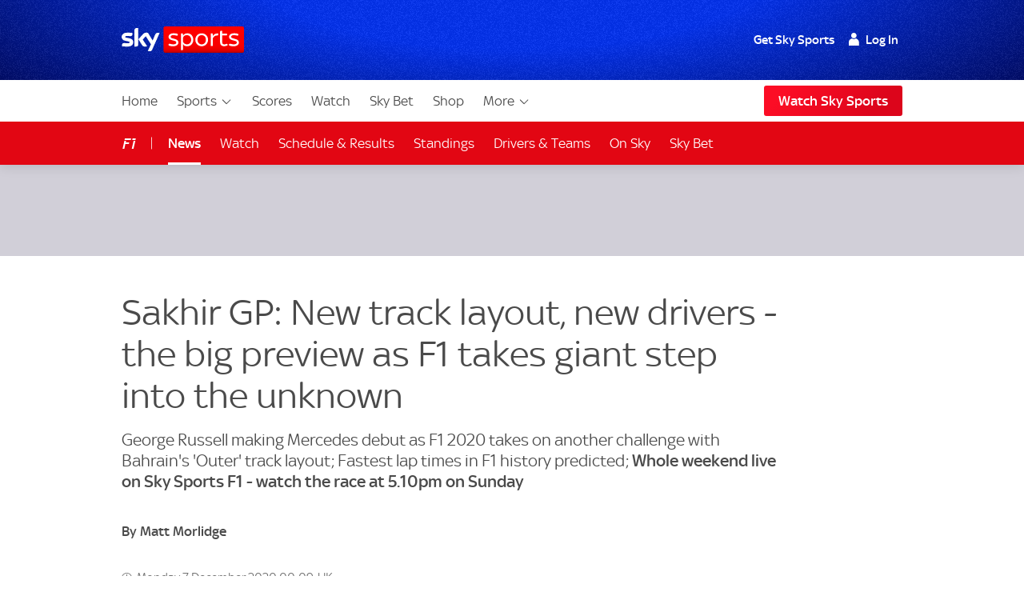

--- FILE ---
content_type: text/html; charset=UTF-8
request_url: https://www.skysports.com/f1/news/36711/12143856/sakhir-gp-new-track-layout-new-drivers-the-big-preview-as-f1-takes-giant-step-into-the-unknown
body_size: 37859
content:
<!DOCTYPE html>
<html lang="en" class="no-js">
<head>
    
          <meta charset="utf-8">
          <title>Sakhir GP: New track layout, new drivers - the big preview as F1 takes giant step into the unknown | F1 News | Sky Sports</title>
        
          <meta name="robots" content="index, follow, max-snippet:-1, max-image-preview:large, max-video-preview:-1">
          
          <meta name="title" content="Sakhir GP: New track layout, new drivers - the big preview as F1 takes giant step into the unknown | F1 News | Sky Sports">
          <meta name="description" content="George Russell making Mercedes debut as F1 2020 takes on another challenge with Bahrains Outer track layout; Fastest lap times in F1 history predicted; Whole weekend live on Sky Sports F1 - watch the race at 5.10pm on Sunday">
          <meta name="keywords" content="">
          <meta http-equiv="X-UA-Compatible" content="IE=edge,chrome=1">
          
          <link rel="manifest" href="/assets/manifest.json" crossOrigin="use-credentials">
        
          <link rel="canonical" href="https://www.skysports.com/f1/news/12040/12143856/sakhir-gp-new-track-layout-new-drivers-the-big-preview-as-f1-takes-giant-step-into-the-unknown">
        
          
        
          <link rel="preconnect dns-prefetch" href="//mms.cmpsky.com">
          <link rel="preconnect dns-prefetch" href="//static.chartbeat.com">
          <link rel="dns-prefetch" href="//e0.365dm.com">
          <link rel="dns-prefetch" href="//e1.365dm.com">
          <link rel="dns-prefetch" href="//e2.365dm.com">
          <link rel="dns-prefetch" href="//e3.365dm.com">
          <link rel="dns-prefetch" href="//images.outbrainimg.com">
          <link rel="dns-prefetch" href="//widgets.outbrain.com">
          <link rel="dns-prefetch" href="//mcdp-nydc1.outbrain.com">
          <link rel="dns-prefetch" href="//log.outbrainimg.com">
          <link rel="dns-prefetch" href="//odb.outbrain.com">
          <link rel="dns-prefetch" href="//tcheck.outbrainimg.com">
          <link rel="dns-prefetch" href="//assets.adobedtm.com">
          <link rel="dns-prefetch" href="//cloud-static.storage.googleapis.com">
          <link rel="dns-prefetch" href="//pagead2.googlesyndication.com">
          <link rel="dns-prefetch" href="//cdn.teads.tv">
        
          <meta name="mobile-web-app-capable" content="yes">
          <meta name="apple-mobile-web-app-title" content="Sky Sports">
          <meta name="application-name" content="SkySports">
          <meta name="viewport" id="viewport" content="width=device-width, initial-scale=1.0, minimum-scale=1, viewport-fit=cover">
          <meta name="apple-mobile-web-app-status-bar-style" content="black">
          <meta name="format-detection" content="telephone=no">
          <meta name="google-site-verification" content="GeOj3ib0hXB5Iewz4HWUfve0FidZUHpPXlBi6oPOTjU">
        
          <meta property='fb:pages' content='10911153761'>
          <meta property="fb:admins" content="509247152,100000206570823">
        
          <link rel="preload" href="/assets/fonts/sky-regular.woff" as="font" type="font/woff">
  <link rel="preload" href="/assets/fonts/sky-display-medium.woff" as="font" type="font/woff">
  <link rel="preload" href="/assets/fonts/sky-medium.woff" as="font" type="font/woff">
  
  <link rel="icon" href="/favicon.ico?bypass-service-worker">
  <link rel="icon" href="/icon.svg?bypass-service-worker" type="image/svg+xml">
  <link rel="apple-touch-icon" href="/apple-touch-icon.png?bypass-service-worker">
  
  <meta name="theme-color" content="#002A91">
  
  
  
  <meta name="x:card" content="summary">
  <meta name="x:site" content="@skysports">
  <meta name="x:title" content="Sakhir GP: New track layout, new drivers - the big preview as F1 takes giant step into the unknown">
  <meta name="x:description" content="George Russell making Mercedes debut as F1 2020 takes on another challenge with Bahrains Outer track layout; Fastest lap times in F1 history predicted; Whole weekend live on Sky Sports F1 - watch the race at 5.10pm on Sunday">
  <meta name="x:image" content="https://e0.365dm.com/20/12/768x432/skysports-sakhir-gp-russell_5193374.png?20201203103313">
  
  
  
  
  
  
  
  <meta property="fb:app_id" content="119138771563927">
  <meta property="og:site_name" content="Sky Sports">
  <meta property="og:locale" content="en_GB">
  <meta property="og:title" content="Sakhir GP: New track layout, new drivers - the big preview as F1 takes giant step into the unknown">
  <meta property="og:description" content="George Russell making Mercedes debut as F1 2020 takes on another challenge with Bahrains Outer track layout; Fastest lap times in F1 history predicted; Whole weekend live on Sky Sports F1 - watch the race at 5.10pm on Sunday">
  <meta property="og:url" content="https://www.skysports.com/f1/news/36711/12143856/sakhir-gp-new-track-layout-new-drivers-the-big-preview-as-f1-takes-giant-step-into-the-unknown">
  <meta property="og:type" content="article">
  <meta property="og:image" content="https://e0.365dm.com/20/12/1600x900/skysports-sakhir-gp-russell_5193374.png?20201203103313">
  
  
          <script>
            if ((/iPad|iPhone|iPod/).test(navigator.userAgent)) {
                var headNode = document.getElementsByTagName("head")[0];
                var sbNode = document.createElement('meta');
                sbNode.name = 'apple-itunes-app';
                sbNode.content = 'app-id=500102120';
                headNode.appendChild(sbNode);
            }
          </script>


    

    
        <link rel="stylesheet" href="/css/min/site-main-sass-0638059f496285c5cf2e84388a2eada7.css">
    

    <script>!function(){window.isModernBrowser=!1,document.documentElement.classList.replace("no-js","js");const e=[];"visibilityState"in document||window.CSS&&window.CSS.supports?(window.isModernBrowser=!0,e.push("is-modern")):e.push("is-legacy"),e.forEach(e=>document.documentElement.classList.add(e))}(),window.sdc=window.sdc||{},window.sdc.checkConsent=function(e,n){null!==e&&(e.dataset.consent&&"true"===e.dataset.consent.toString()?n():new MutationObserver(function(e,t){for(var i in e)"attributes"===(i=e[i]).type&&"data-consent"===i.attributeName&&"true"===i.target.dataset.consent.toString()&&i.target.attributes.getNamedItem(i.attributeName).value&&(n(),t.disconnect())}).observe(e,{attributes:!0}))},window.sdc.executeConsentByElement=function(e){const n=window.sdc.consentIdMapping||[],t=e.dataset.vendorName;if(!document.cookie)return;const i=document.cookie.split("; ").find(function(e){return e.startsWith("consents=")});if(!i)return;const o=i.split("=")[1];if(!n)return;const s=n.filter(function(e){return e.vendorName===t})[0];s&&o.includes(":"+s.gdpId+":")?e.dataset.consent="true":e.dataset.consent="false"},window.SKY_SPORTS=window.SKY_SPORTS||{},SKY_SPORTS.getUa=function(e){function n(n){return!!e.match(n)&&parseFloat(e.match(n)[1].replace("_","."))}var t=!1;null!==new RegExp("MSIE ([0-9]{1,}[.0-9]{0,})").exec(e)&&(t=parseFloat(RegExp.$1));var i=e.match(/iPad/),o=e.match(/iP/),s=e.match(/android/i),r=e.match(/windows phone/i),d=navigator.platform.match(/mac|win/i),a={classList:""};return r&&((a={mobile:!0,windowsphone:!0,name:"windowsphone",version:n(/os ([0-9]\.[0-9])/i)||n(/windows phone ([0-9]\.[0-9])/i)}).classList=[a.name,a.name+a.version,"mobile"].join(" ")),t&&((a={msie:!0,name:"msie",version:t}).classList=[a.name,a.name+a.version].join(" ")),(i||o)&&((a={ios:!0,name:i?"ipad":"iphone",mobile:!0,version:n(/os ([1-9]\_[0-9])/i)}).classList=[a.name,a.name+a.version,a.device,"ios","ios"+a.version,"mobile"].join(" ")),s&&((a={android:!0,name:"android",mobile:!0,version:n(/android ([1-9]\.[0-9])/i)}).classList=[a.name,a.name+a.version,"mobile"].join(" ")),d&&(a.desktop=!0,a.classList+=" desktop"),a},SKY_SPORTS.device=SKY_SPORTS.getUa(navigator.userAgent),function(){function e(e){for(var n=document.cookie.split(";"),t=-1;++t<n.length;){var i=n[t].split("=");if(i[0].match(e))return decodeURIComponent(i[1])}return""}function n(e){return!!e}function t(){var e=window.SKY_SPORTS.user;return e.isLoggedIn?e.isSkySports?1:e.isWholesale?3:4:2}window.SKY_SPORTS=window.SKY_SPORTS||{},function i(){var o=e("interactive"),s=o?JSON.parse(o):{},r={isLoggedIn:n(e("skySportsSSO")),getType:t,set:i,entitlements:"ent"in s?s.ent:[]};r.isLoggedIn&&(r.name=function(e){return e.f||""}(s),r.isSkyHD=function(e){return 1===e.hd}(s),r.isSky=function(e){return 1===e.st}(s),r.isSkySports=function(e){return 2===e.st}(s),r.isNowTV=function(e){return 3===e.st}(s),r.isWholesale=function(e){return!(!e||!e.w)}(s),s.country&&(r.country=s.country)),window.SKY_SPORTS.user=r}()}(),function(){function e(){for(var t=document.querySelectorAll("img[data-lazy]"),i=-1;++i<t.length;){var o=t[i];n(o)&&("PICTURE"===o.parentNode.nodeName?o.parentNode.querySelectorAll("source").forEach(function(e){e.setAttribute("srcset",e.getAttribute("data-srcset"))}):o.setAttribute("srcset",o.getAttribute("data-srcset")),o.removeAttribute("data-lazy"))}setTimeout(function(){window.requestAnimationFrame(e)},250)}function n(e){var n=e.getBoundingClientRect();return 0!==n.width&&(!(n.bottom<0)&&!((window.outerHeight||window.innerHeight)-n.top<50))}NodeList.prototype.forEach||(NodeList.prototype.forEach=Array.prototype.forEach),"srcset"in new Image&&setTimeout(function(){e()},500)}(),function(){document.documentElement.classList.remove("no-js"),window.isModernBrowser=!1;var e=["js","is-legacy"];("visibilityState"in document||window.CSS&&window.CSS.supports)&&(window.isModernBrowser=!0,e=["js","is-modern"]),"undefined"==typeof SKY_SPORTS_APP&&"undefined"==typeof appWrapper&&"undefined"==typeof AndroidApp||e.push("sdc-app-bridge-active"),window.sdc=window.sdc||{};var n="ontouchstart"in document.documentElement&&/Android|iPhone|iPad|iPod|Mac OS/i.test(navigator.userAgent);window.sdc.isDesktop=!n,window.sdc.isMobile=n,document.head.insertAdjacentHTML("beforeend","<style>"+(window.sdc.isInApp?".ui-is-hidden--in-app":n?".ui-is-hidden--mobile":".ui-is-hidden--desktop")+"{display: none !important;}</style>"),Array.prototype.push.apply(e,[window.sdc.isInApp&&"ui-is-in-app",window.sdc.isDesktop&&"ui-is-desktop",window.sdc.isMobile&&!window.sdc.isInApp&&"ui-is-mobile"].filter(function(e){return e})),document.documentElement.classList.add(...e)}();</script>
        <script>
            window.sdc = window.sdc || {};
            window.sdc.environment = 'prod';
        </script>
    
      <link rel="stylesheet" href="/css/min/site-article-5696e01b91293ab7e7d46e5f82e9528b.css">
    

        <script type="application/ld+json">
          {"@context": "http://schema.org","@type": "NewsArticle","alternativeHeadline": "Sakhir GP: When does Sunday's race start?","articleBody": "After a remarkable week in Formula 1, the sport takes a big step into the unknown this weekend with the Sakhir GP - as a reshuffled grid of drivers take on Bahrain's super-fast 'Outer' track, with sub-minute laps, and plenty of excitement, predicted. New driver line-ups, a new circuit layout - it's set to be one of F1 2020's most thrilling challenges at the end of a dramatic season. And all the action - including the Formula 2 title finale - will be live only on Sky Sports F1. The race takes place on Sunday at 5.10pm, with build-up from 3.30pmNot a subscriber? Sign up: Sky Sports F1 currently &#163;10 extra a month for 12 months (usually &#163;18pm). The big news heading into the weekendLewis Hamilton, after testing positive for Covid-19 following his Bahrain GP win last weekend, and Romain Grosjean, receiving treatment for minor burns after his death-defying crash in that race, will both be absent - which in turn has handed three drivers big opportunities. George Russell is swapping his Williams for a championship-winning Mercedes car to take Hamilton's place, with F1 debutant Jack Aitken stepping in at the Grove team, while Pietro Fittipaldi - grandson of two-time champion Emerson - will also make his bow in the sport with Haas. George Russell's big F1 chance at Mercedes: The verdictHaas provide Romain Grosjean latestThey will all be taking on F1's newest, fastest, test for the penultimate race of a season of change... The Sakhir 'oval' guide: F1 records set to be smashedFollowing back-to-backs in Austria (Austrian GP, Styrian GP), and Silverstone (British GP, 70th Anniversary GP), Bahrain is the latest to have two races at the same venue. Except, it's not the same track... The Sakhir circuit - which hosted last Sunday's incident-packed Grand Prix - has been transformed to feature fewer corners, and produce much faster laps. In fact, the fastest laps in F1's history are expected. The 'Outer' track features just 11 corners in all, and with around 74 per cent of the lap at full throttle, it has been predicted that times in qualifying will be around the 55-second mark. That would break a 46-year F1 record if that were to be the case, as there is only one track which has had sub-minute laps in the past, Dijon - the former home of the French GP.  The oval-shaped layout, which has never been used for any international race, follows the same route as last weekend until Turn Four, when there is a mini twisty middle sector before it rejoins the Bahrain GP circuit, for the final two turns and two long straights. As well as quick qualifying laps, it's set to be chaos on Sunday, too, with plenty of overtaking possible during the 87-lap - the highest on the F1 calendar - race. Drivers verdict on exciting new F1 challengeMax Verstappen, Red Bull: \"With such a short track it will be difficult to get a clear lap in qualifying, especially with it being about a 54-second lap. I think everyone on track is going to be within 150 metres! I think blue flags and backmarkers will be interesting but lap times should be a bit closer so I don't expect the gaps to be as big\" Sebastian Vettel, Ferrari: \"It will have a very different feel. We will need to run with lower downforce to match the high-speed nature of the circuit, but with the same tyre selection as last weekend it will be a challenge to find the right set-up. Of course, many of the corners will be familiar to us but with such a short lap, traffic will be an issue and the sessions will feel hectic. Qualifying is likely to be much closer and who knows, maybe a new track will bring some surprises on Sunday.\" Charles Leclerc, Ferrari: \"I think that on a track like this the difference between the cars, especially those in the midfield, will be minimal and every thousandth could make a difference.\"  Lando Norris, McLaren: \"The outer circuit is definitely going to be different to what we're used to in F1 which is exciting. It could be quite a crazy race with not so many corners, several long straights and lap-times of less than a minute.\" Carlos Sainz, McLaren: \"The outer circuit in Bahrain is not your typical F1 track. We never really race on circuits with mainly long straights and only a few corners. It's going to be interesting to see how this plays out in F1 cars as I'd expect there to be consistent flat-out racing.\" Daniel Ricciardo, Renault: \"The expected lap times of under a minute will be the shortest we've all ever done in Formula 1, so that'll be interesting to see how everyone finds it. What it does do is make qualifying extra challenging, because it'll force the field to bunch up on the out lap. Ultimately, it will all be about putting together the perfect lap and one small mistake will make up for half a dozen places, so there will be no room for errors.\" What's left to play for - including F2 title finaleThe F1 2020 titles may have been wrapped up, but new drivers - particularly Russell in the Mercedes - certainly spices up the penultimate weekend of the season, while there are also very tight battles for third in the constructors' standings and fourth in the drivers' to look out for. A great Bahrain GP - coupled with Racing Point's double DNF - has done wonders for McLaren's hopes of clinching third as they are now 17 points clear, with Renault a further 10 points back. Daniel Ricciardo holds fourth in the Drivers' Championship, although only two points ahead of Sergio Perez and four ahead of Charles Leclerc. There is also the small matter of an F2 title climax this weekend.  Mick Schumacher, now confirmed at Haas for 2021, leads Callum Ilott by 14 points heading into the final round, where a maximum of 48 points can be collected through qualifying, two races and fastest laps. Nikita Mazepin, Schumacher's F1 team-mate next year, and Robert Shwartzman are also mathematically in contention but, more than 40 points adrift, would need an incredible amount of luck to usurp the two ahead. Check out the full schedule below... When's the Sakhir GP on Sky Sports F1 this weekend?SUNDAY12.05pm: F2 Race Two LIVE!3.30pm: Grand Prix Sunday LIVE!5.10pm: THE SAKHIR GRAND PRIX LIVE!7pm: Chequered Flag LIVE!8pm: The Notebook LIVE!9pm: Sakhir GP highlights12.35am (Monday): Sakhir GP race replay How to watch F1 with Sky SportsWhether watching on the big or small screen, Sky Sports F1 has you covered. In addition to the coverage of every track session from each weekend on our TV channel, subscribers can also watch live coverage and in-race clips on the Sky Sports App. The App features Race Control - giving you access to on-board driver feeds, a mix feed, driver tracker and live timings. Race Control is also available via the Red Button on Sky Q and HD boxes. Sky Q is also the home of advanced features, including an interactive track map, plus the latest video clips of action, features and interviews.","mainEntityOfPage": {"@type": "WebPage","url": "/f1/news/12040/12143856/sakhir-gp-new-track-layout-new-drivers-the-big-preview-as-f1-takes-giant-step-into-the-unknown"},"wordCount": "1191","inLanguage": "en-GB","genre": "formula1","publisher": {"@type": "Organization","@id": "#Publisher","name": "Sky Sports","logo": {"@type": "ImageObject","@id": "#Logo","url": "https://e0.365dm.com/tvlogos/channels/Sky-Sports-Logo.png","width": "172","height": "36"}},"headline": "Sakhir GP: New track layout, new drivers - the big preview as F1 takes giant step into the unknown","description": "The fastest lap times in F1 history are predicted as a reshuffled grid of drivers prepare for the Sakhir GP - live only on Sky Sports F1.","dateline": "London,UK","copyrightHolder": {"@id":"#Publisher"},"author":  {"@type": "Person","name": "Matt Morlidge" } ,"datePublished": "2020-12-03T10:00:00+0000","dateModified": "2020-12-07T00:09:00+0000","dateCreated": "2020-11-27T11:36:00+0000","image": {"@type": "ImageObject","url": "https://e0.365dm.com/20/12/2048x1152/skysports-sakhir-gp-russell_5193374.png?20201203103313","width": 2048,"height": 1152 } ,"url":"/f1/news/12040/12143856/sakhir-gp-new-track-layout-new-drivers-the-big-preview-as-f1-takes-giant-step-into-the-unknown"  }
        </script>
        

        <script type="application/ld+json">
      {"@context":"http:\/\/schema.org","@type":"Organization","name":"Sky Sports","legalName":"Sky Sports LIMITED","url":"https:\/\/www.skysports.com\/","description":"Watch the best live coverage of your favourite sports: Football, Golf, Rugby, Cricket, Tennis, F1, Boxing, plus the latest sports news, transfers and scores.","logo":{"@type":"ImageObject","url":"https:\/\/e0.365dm.com\/tvlogos\/channels\/Sky-Sports-Logo.png","width":172,"height":36},"foundingDate":1989,"founders":{"@type":"Person","name":"Rupert Murdoch"},"address":{"@type":"PostalAddress","streetAddress":"Grant Way","addressLocality":"Isleworth","addressRegion":"Greater London","postalCode":"TW7 5QD","addressCountry":"United Kingdom"},"contactPoint":{"@type":"ContactPoint","contactType":"customer support","telephone":"[(+44) 0330 041 2639]","email":"sports@sky.com"},"sameAs":["https:\/\/www.facebook.com\/skysports","https:\/\/twitter.com\/skysports","https:\/\/www.instagram.com\/skysports","https:\/\/www.youtube.com\/skysports","https:\/\/en.wikipedia.org\/wiki\/Sky_Sports","https:\/\/plus.google.com\/+SoccerAMOfficial"]}

        </script>

        <script type="application/ld+json">
      {"@context":"http:\/\/schema.org","@type":"WebSite","name":"Sky Sports","url":"http:\/\/www.skysports.com"}

        </script>

    
                <script type="application/ld+json">
                    {"@context": "https://schema.org","@type": "VideoObject","name": "In an exclusive interview with Sky Sports News' Craig Slater, Haas boss Guenther Steiner provides the latest on Romain Grosjean and his Formula 1 return hope after he was discharged from hospital on Wednesday.","description": "In an exclusive interview with Sky Sports News' Craig Slater, Haas boss Guenther Steiner provides the latest on Romain Grosjean and his Formula 1 return hope after he was discharged from hospital on Wednesday.","thumbnailUrl": ["https://e0.365dm.com/20/12/150x150/Ut_HKthATH4eww8X4xMDoxOjBzMTt2bJ_5192420.jpg?20201202134559","https://e0.365dm.com/20/12/768x432/Ut_HKthATH4eww8X4xMDoxOjBzMTt2bJ_5192420.jpg?20201202134559","https://e0.365dm.com/20/12/800x600/Ut_HKthATH4eww8X4xMDoxOjBzMTt2bJ_5192420.jpg?20201202134559"],"uploadDate": "2020-12-02T13:45:58+0000","duration": "PT0H2M53S","embedUrl": "/embed/video/5192419"}
                </script>
            
                


                    <script data-consent="false" data-vendor-name="adobe-analytics">
                        var init = function () {
                            var script = document.createElement('script');
                            script.src = '//assets.adobedtm.com/launch-ENd3e4df0dfde7473d823092cac7cd0611.min.js';
                            document.body.appendChild(script);
                        };
            
                        (function(){
                            if (!window.sdc || !window.sdc.checkConsent){
                                init();
                                return;
                            }
            
                            window.sdc.checkConsent(document.currentScript, init);
                        })();
                    </script>
            

                <script>function _typeof(t){return(_typeof="function"==typeof Symbol&&"symbol"==typeof Symbol.iterator?function(t){return typeof t}:function(t){return t&&"function"==typeof Symbol&&t.constructor===Symbol&&t!==Symbol.prototype?"symbol":typeof t})(t)}!function(){for(var t,e,o=[],r=window,n=r;n;){try{if(n.frames.__tcfapiLocator){t=n;break}}catch(t){}if(n===r.top)break;n=r.parent}t||(function t(){var e=r.document,o=!!r.frames.__tcfapiLocator;if(!o)if(e.body){var n=e.createElement("iframe");n.style.cssText="display:none",n.name="__tcfapiLocator";var a=e.body.children[0];a.parentNode.insertBefore(n,a)}else setTimeout(t,5);return!o}(),r.__tcfapi=function(){for(var t=arguments.length,r=new Array(t),n=0;n<t;n++)r[n]=arguments[n];if(!r.length)return o;"setGdprApplies"===r[0]?r.length>3&&2===parseInt(r[1],10)&&"boolean"==typeof r[3]&&(e=r[3],"function"==typeof r[2]&&r[2]("set",!0)):"ping"===r[0]?"function"==typeof r[2]&&r[2]({gdprApplies:e,cmpLoaded:!1,cmpStatus:"stub"}):o.push(r)},r.addEventListener("message",(function(t){var e="string"==typeof t.data,o={};if(e)try{o=JSON.parse(t.data)}catch(t){}else o=t.data;var r="object"===_typeof(o)?o.__tcfapiCall:null;r&&window.__tcfapi(r.command,r.version,(function(o,n){var a={__tcfapiReturn:{returnValue:o,success:n,callId:r.callId}};t&&t.source&&t.source.postMessage&&t.source.postMessage(e?JSON.stringify(a):a,"*")}),r.parameter)}),!1))}(); </script>
                <script>
                    window._sp_queue = [];
                    window._sp_ = {
                        config: {
                            accountId: 630,
                            propertyId: 2370,
                            
                            
                            consentLanguage: "uk",
                            baseEndpoint: 'https://cdn.privacy-mgmt.com',
                            gdpr: { },
                            events: {
                                onSPPMObjectReady: function() {
                                    document.body.addEventListener('click', function(e){
                                        if (e.target.matches("a[href='#privacy-options']")) {
                                            e.preventDefault();
                                            window._sp_.gdpr.loadPrivacyManagerModal(617780);
                                        }
                                    })
                                }
                            }
                        }
                    }
                </script>
                <script src='https://cdn.privacy-mgmt.com/unified/wrapperMessagingWithoutDetection.js' async></script>
                    <script>
                window.sdc = window.sdc || {};
                window.sdc.consentIdMapping = JSON.parse('[{"vendorName":"chartbeat","gdpId":1,"sourcepointId":"5ea172e36ede87504f7b4590"},{"vendorName":"userzoom","gdpId":2,"sourcepointId":"6137185aa2286349e51b0c65"},{"vendorName":"peer-39","gdpId":3,"sourcepointId":"5f058e622c911e101682422b"},{"vendorName":"google-tag-manager","gdpId":4,"sourcepointId":"5e952f6107d9d20c88e7c975"},{"vendorName":"youtube","gdpId":5,"sourcepointId":"5e7ac3fae30e7d1bc1ebf5e8"},{"vendorName":"twitter","gdpId":7,"sourcepointId":"5fab0c31a22863611c5f8764"},{"vendorName":"instagram","gdpId":8,"sourcepointId":"5e717c8e69966540e4554f05"},{"vendorName":"facebook","gdpId":9,"sourcepointId":"5f1b2fbdb8e05c3057240f56"},{"vendorName":"spreaker","gdpId":10,"sourcepointId":"5f33bda0cfb5e201a573d55f"},{"vendorName":"apple-inc","gdpId":11,"sourcepointId":"5ed6252db8e05c4a1e720f28"},{"vendorName":"spotify","gdpId":12,"sourcepointId":"5e7f6927b8e05c111d01b40f"},{"vendorName":"shorthand","gdpId":13,"sourcepointId":"5fa18d9b8156a6543f670816"},{"vendorName":"datawrapper","gdpId":14,"sourcepointId":"5f96d385a228635d7b29aca1"},{"vendorName":"monterosa","gdpId":15,"sourcepointId":"63628d0edb16a60585b7ff32"},{"vendorName":"nba","gdpId":16,"active":true,"sourcepointId":"638f21b0a1ef3b04d911b6b1"},{"vendorName":"qualtrics","gdpId":18,"active":true,"sourcepointId":"5f1b2fbeb8e05c3057240fa0"},{"vendorName":"google-analytics","gdpId":19,"active":true,"sourcepointId":"5e542b3a4cd8884eb41b5a72"},{"vendorName":"adobe-analytics","gdpId":20,"active":true,"sourcepointId":"5ed7a9a9e0e22001da9d52ad"},{"vendorName":"checkd","gdpId":21,"active":true,"sourcepointId":"68e76f5d68c068df4c5d65a4"},{"vendorName":"captivate","gdpId":22,"active":true,"sourcepointId":"6790d1a56da1ec056bf154a4"}]' || 'null');
                if (!window.sdc.consentIdMapping) {
                    throw new Error('Consent Id Mapping not found');
                }
    
            window.sdc = window.sdc || {};
            window.sdc.consentRoadblockMapping = JSON.parse('{"default":{"text":"Due to your consent preferences, you\u2019re not able to view this.","link":"#privacy-options","link-text":"Open Privacy Options","style":"--width: 7; --height:4;","aspect-ratio":"16\/9","single-click-enabled":true},"tweet":{"title":"Twitter","text":"Due to your consent preferences, you\u2019re not able to view this.","link":"#privacy-options","link-text":"Open Privacy Options","style":"--width: 7; --height:4;","aspect-ratio":"16\/9","single-click-enabled":true,"vendor-name":"twitter"},"datawrapper":{"title":"Datawrapper","text":"Due to your consent preferences, you\u2019re not able to view this.","link":"#privacy-options","link-text":"Open Privacy Options","style":"--width: 7; --height:4;","aspect-ratio":"16\/9","single-click-enabled":true,"vendor-name":"datawrapper"},"youtube":{"title":"YouTube","text":"Due to your consent preferences, you\u2019re not able to view this.","link":"#privacy-options","link-text":"Open Privacy Options","style":"--width: 7; --height:4;","aspect-ratio":"16\/9","single-click-enabled":true,"vendor-name":"youtube"},"spotify-podcast-markup":{"title":"Spotify","text":"Due to your consent preferences, you\u2019re not able to view this.","link":"#privacy-options","link-text":"Open Privacy Options","style":"--width: 7; --height:4;","aspect-ratio":"16\/9","single-click-enabled":true,"vendor-name":"spotify"},"apple-podcast-markup":{"title":"Apple Podcasts","text":"Due to your consent preferences, you\u2019re not able to view this.","link":"#privacy-options","link-text":"Open Privacy Options","style":"--width: 7; --height:4;","aspect-ratio":"16\/9","single-click-enabled":true,"vendor-name":"apple-inc"},"spreaker-podcast-markup":{"title":"Spreaker","text":"Due to your consent preferences, you\u2019re not able to view this.","link":"#privacy-options","link-text":"Open Privacy Options","style":"--width: 7; --height:4;","aspect-ratio":"16\/9","single-click-enabled":true,"vendor-name":"spreaker"},"monterosa":{"title":"Monterosa","text":"Due to your consent preferences, you\u2019re not able to view this.","link":"#privacy-options","link-text":"Open Privacy Options","style":"--width: 7; --height:4;","aspect-ratio":"16\/9","single-click-enabled":true,"vendor-name":"monterosa"},"facebook":{"title":"Facebook","text":"Due to your consent preferences, you\u2019re not able to view this.","link":"#privacy-options","link-text":"Open Privacy Options","style":"--width: 7; --height:4;","aspect-ratio":"16\/9","single-click-enabled":true,"vendor-name":"facebook"},"instagram-markup":{"title":"Instagram","text":"Due to your consent preferences, you\u2019re not able to view this.","link":"#privacy-options","link-text":"Open Privacy Options","style":"--width: 7; --height:4;","aspect-ratio":"16\/9","single-click-enabled":true,"vendor-name":"instagram"},"captivate-podcast-markup":{"title":"Captivate","text":"Due to your consent preferences, you\u2019re not able to view this.","link":"#privacy-options","link-text":"Open Privacy Options","style":"--width: 7; --height:4;","aspect-ratio":"16\/9","single-click-enabled":true,"vendor-name":"captivate"}}' || 'null');
    
            window.sdc.createConsentCookie = function(vendorConsents) {
                const consentedVendors = vendorConsents.consentedVendors || [];
                const grants = vendorConsents.grants;
                const mappedVendors = [...new Set(consentedVendors
                        .filter(vendor => grants[vendor._id].vendorGrant)
                        .map(vendor => vendor._id)
                        .map(id => {
                            return window.sdc.consentIdMapping.find(
                                    vendorRecord => vendorRecord.sourcepointId === id
                            );
                        })
                        .filter(record => !!record))];
    
                const consentString = ":" + mappedVendors.map(vendor => vendor.gdpId).join(':') + ":";
                let expiryDate = new Date();
                expiryDate.setMonth(expiryDate.getMonth() + 3);
                let consentCookieString = 'consents=' + consentString +'; expires=' + expiryDate + '; path=/';
                    consentCookieString += '; domain=.skysports.com'
                document.cookie = consentCookieString;
                mappedVendors
                    .forEach(vendor => {
                        document.querySelectorAll(`[data-vendor-name="${vendor.vendorName.toLowerCase()}"]`).forEach((e) => e.dataset.consent = true);
                    });
    
                document.querySelectorAll(`[data-vendor-name="iab-vendor"]`).forEach((e) => e.dataset.consent = true);
    
                const pendingVendors = document.querySelectorAll('[data-consent="pending"]');
                if (pendingVendors.length){
                    pendingVendors.forEach(vendor => {
                        vendor.dataset.consent = false;
                    });
                }
            }
    
            if (typeof __tcfapi !== 'undefined') {
                __tcfapi('addEventListener', 2, function(tcData, success) {
                    if (success) {
                        if (tcData.eventStatus === 'useractioncomplete') {
                            document.cookie.split('; ').forEach((cookie) => {
                                document.cookie = cookie.split('=')[0] + '={}; expires=Thu, 01 Jan 1970 00:00:00 UTC; domain=skysports.com; ';
                            });
    
                           __tcfapi('getCustomVendorConsents', 2, function(vendorConsents, success) {
                               if (success) {
                                   window.sdc.createConsentCookie(vendorConsents)
                               }
                           })
                        }
                    }
                });
            }
    
            document.addEventListener("DOMContentLoaded", () => {
                const consentsCookie = document.cookie
                    .split('; ')
                    .find(row => row.startsWith('consents='));
                if (consentsCookie) {
                    const consentsValue = consentsCookie.split('=')[1];
                    for (const vendor of window.sdc.consentIdMapping) {
                        if (consentsValue.includes(`:${vendor.gdpId}:`)) {
                            document.querySelectorAll(`[data-vendor-name="${vendor.vendorName}"]:not([data-consent="true"])`).forEach((e) => {
                                if (e) {
                                    e.dataset.consent = true
                                }
                            });
                        } else {
                            document.querySelectorAll(`[data-vendor-name="${vendor.vendorName}"]:not([data-consent="false"])`).forEach((e) => {
                                if (e) {
                                    e.dataset.consent = false
                                }
                            });
                        }
                  }
                  document.querySelectorAll(`[data-vendor-name="iab-vendor"]`).forEach((function(e) {
                      e.dataset.consent = true
                  }));
                }
    
                    if (!consentsCookie && typeof __tcfapi !== 'undefined') {
                        __tcfapi('getCustomVendorConsents', 2, function(vendorConsents, success) {
                            if (success && !vendorConsents.newUser) {
                                window.sdc.createConsentCookie(vendorConsents)
                            }
                        })
                    }
    
            });
        </script>
    
            <script type="application/javascript" data-component-name="sdc-site-open-tracing">
            window.OPEN_TRACING_CONFIG = {
                serviceName: "uk-sport-web",
                serverUrl: "https://insights.digitalcontent.sky",
                sampleRatePercentage: "5",
                environment: "prod",
                provider: "elastic",
                pageLoadTransactionName: "sport_article_page",
                logLevel: "warn",
                javascriptOnlyMode: true
            };
            </script>

        <script src=""></script>



</head>
<body class="" data-component-name="sdc-base-element-filter"
      data-element-filter-rules="[{&quot;selector&quot;:&quot;.site-footer [href*&#x3D;\&quot;sky-sports-racing\&quot;]&quot;,&quot;objectProperty&quot;:&quot;window.SKY_SPORTS.user.isWholesale&quot;,&quot;objectPropertyValue&quot;:true,&quot;hideParent&quot;:true}]" >

<a class="sdc-site-a11y-skip-links" tabindex="0" href="#main" data-component-name="sdc-site-a11y-skip-links">Skip to content</a>


            <header id="site-header">
                    <div class="blackjack-sdc-digrev-header" data-component-name="ui-digrev-header" data-testid="digrev-header">
                      <div class="site-header ">
                    
                        <div class="site-header__body-bg" aria-hidden="true"></div>
                        <div class="site-header__body site-wrap site-wrap-padding">
                    
                          <div class="site-header__col site-header__col--branding">
                            <a href="/" class="svg-logo site-header__logo-link" data-testid="site-header__logo-link" aria-label="Home">
                              <img class="site-header__logo-image" src="/assets/ui-graphics/ui-site-header-sky-sports-logo.svg" alt="Sky Sports" loading="eager">
                              <span class="u-hide-visually">Sky Sports Homepage</span>
                            </a>
                          </div>
                    
                          <div class="site-header__col site-header__col--login">
                            <div class="site-login" data-role="site-login">
                              <script type="text/template" class="login-text" data-role="default">
                                <!--default-->
                                <ul class="site-login__links">
                                  <li class="site-login__item site-login__item--promo"><a href="/watch/get-sky" data-testid="site-login__link" class="site-login__link">Get Sky Sports</a></li>
                                  <li class="site-login__item"><a class="site-login__link site-login__link--has-icon site-login__link--user callfn" data-testid="site-login__link" href="/auth/login" data-mobile-url="/sso/signin/mobile" data-desktop-url="/sso/signin/desktop" data-lite="true"><span class="site-login__link--user-icon"></span> Log In</a></li>
                                </ul>
                              </script>
                              <script type="text/template" class="login-text" data-role="isSkySports">
                                <!-- sky sports user logged in -->
                                <ul class="site-login__links">
                                  <li class="site-login__item"><span class="site-login__link site-login__link--has-icon site-login__link--user"><span class="site-login__link--user-icon"></span> #{name}</span></li>
                                  <li class="site-login__item"><a href="/signout" data-testid="site-login__link" class="site-login__link site-login__link--signout">Log Out</a></li>
                                </ul>
                              </script>
                              <script type="text/template" class="login-text" data-role="isSky">
                                <!-- sky sports user logged in -->
                                <ul class="site-login__links">
                                  <li class="site-login__item site-login__item--promo"><a href="/watch/get-sky" data-testid="site-login__link" class="site-login__link">Upgrade</a></li>
                                  <li class="site-login__item"><span class="site-login__link site-login__link--has-icon site-login__link--user"><span class="site-login__link--user-icon"></span> #{name}</span></li>
                                  <li class="site-login__item"><a href="/signout" data-testid="site-login__link" class="site-login__link site-login__link--signout">Log Out</a></li>
                                </ul>
                              </script>
                              <script type="text/template" class="login-text" data-role="isNowTv">
                                <!-- now tv customer -->
                                <ul class="site-login__links">
                                  <li class="site-login__item site-login__item--promo"><a href="/watch/get-sky" data-testid="site-login__link" class="site-login__link">Get Sky Sports</a></li>
                                  <li class="site-login__item"><span class="site-login__link site-login__link--has-icon site-login__link--user"><span class="site-login__link--user-icon"></span> #{name}</span></li>
                                  <li class="site-login__item"><a href="/signout" data-testid="site-login__link" class="site-login__link site-login__link--signout">Log Out</a></li>
                                </ul>
                              </script>
                              <script type="text/template" class="login-text" data-role="isLoggedIn">
                                <!-- just a sky id login -->
                                <ul class="site-login__links">
                                  <li class="site-login__item site-login__item--promo"><a href="/watch/get-sky" data-testid="site-login__link" class="site-login__link">Get Sky Sports</a></li>
                                  <li class="site-login__item"><span class="site-login__link site-login__link--has-icon site-login__link--user"><span class="site-login__link--user-icon"></span> #{name}</span></li>
                                  <li class="site-login__item"><a href="/signout" data-testid="site-login__link" class="site-login__link site-login__link--signout">Log Out</a></li>
                                </ul>
                              </script>
                              <script type="text/template" class="login-text" data-role="isWholesale">
                                <!-- wholesale customer -->
                                <ul class="site-login__links">
                                  <li class="site-login__item"><span class="site-login__link site-login__link--has-icon site-login__link--user"><span class="site-login__link--user-icon"></span> </span></li>
                                  <li class="site-login__item"><a href="/signout?url=" data-testid="site-login__link" class="site-login__link site-login__link--signout">Log Out</a></li>
                                </ul>
                              </script>
                            </div>
                          </div>
                    
                          <a class="site-header__col site-header__col--hamburger" data-role="open-left-hand-nav" href="#no-js-nav" aria-controls="site-nav-desktop-wrap">
                            <svg version="1.1" xmlns="http://www.w3.org/2000/svg" xmlns:xlink="http://www.w3.org/1999/xlink" xml:space="preserve" class="site-header__nav-button" role="presentation" viewBox="0 384 2048 1280">
                              <rect y="384" width="2048" height="256"></rect>
                              <rect y="896" width="2048" height="256"></rect>
                              <rect y="1408" width="2048" height="256"></rect>
                            </svg>
                            <span class="u-hide-visually">Menu</span>
                          </a>
                    
                        </div>
                        
                        <!-- desktop nav -->
                        <div class="site-nav-desktop__wrap site-wrap site-wrap-padding" >
                          <div class="site-nav-desktop" role="navigation" aria-label="Main" data-role="main-nav" id="site-nav-desktop-wrap">
                            <div class="site-login site-login--mobile" data-role="site-login">
                              <script type="text/template" class="login-text" data-role="default">
                                <!--default-->
                                <ul class="site-login__links">
                                  <li class="site-login__item site-login__item--promo"><a href="/watch/get-sky" data-testid="site-login__link" class="site-login__link">Get Sky Sports</a></li>
                                  <li class="site-login__item"><a class="site-login__link site-login__link--has-icon site-login__link--user callfn" data-testid="site-login__link" href="/auth/login" data-mobile-url="/sso/signin/mobile" data-desktop-url="/sso/signin/desktop" data-lite="true"><span class="site-login__link--user-icon"></span> Log In</a></li>
                                </ul>
                              </script>
                              <script type="text/template" class="login-text" data-role="isSkySports">
                                <!-- sky sports user logged in -->
                                <ul class="site-login__links">
                                  <li class="site-login__item"><span class="site-login__link site-login__link--has-icon site-login__link--user"><span class="site-login__link--user-icon"></span> #{name}</span></li>
                                  <li class="site-login__item"><a href="/signout?url=" data-testid="site-login__link" class="site-login__link site-login__link--signout">Log Out</a></li>
                                </ul>
                              </script>
                              <script type="text/template" class="login-text" data-role="isSky">
                                <!-- sky sports user logged in -->
                                <ul class="site-login__links">
                                  <li class="site-login__item site-login__item--promo"><a href="/watch/get-sky" data-testid="site-login__link" class="site-login__link">Upgrade</a></li>
                                  <li class="site-login__item"><span class="site-login__link site-login__link--has-icon site-login__link--user"><span class="site-login__link--user-icon"></span> #{name}</span></li>
                                  <li class="site-login__item"><a href="/signout?url=" data-testid="site-login__link" class="site-login__link site-login__link--signout">Log Out</a></li>
                                </ul>
                              </script>
                              <script type="text/template" class="login-text" data-role="isNowTv">
                                <!-- now tv customer -->
                                <ul class="site-login__links">
                                  <li class="site-login__item site-login__item--promo"><a href="/watch/get-sky" data-testid="site-login__link" class="site-login__link">Get Sky Sports</a></li>
                                  <li class="site-login__item"><span class="site-login__link site-login__link--has-icon site-login__link--user"><span class="site-login__link--user-icon"></span> #{name}</span></li>
                                  <li class="site-login__item"><a href="/signout?url=" data-testid="site-login__link" class="site-login__link site-login__link--signout">Log Out</a></li>
                                </ul>
                              </script>
                              <script type="text/template" class="login-text" data-role="isLoggedIn">
                                <!-- just a sky id login -->
                                <ul class="site-login__links">
                                  <li class="site-login__item site-login__item--promo"><a href="/watch/get-sky" data-testid="site-login__link" class="site-login__link">Get Sky Sports</a></li>
                                  <li class="site-login__item"><span class="site-login__link site-login__link--has-icon site-login__link--user"><span class="site-login__link--user-icon"></span> #{name}</span></li>
                                  <li class="site-login__item"><a href="/signout?url=" data-testid="site-login__link" class="site-login__link site-login__link--signout">Log Out</a></li>
                                </ul>
                              </script>
                              <script type="text/template" class="login-text" data-role="isWholesale">
                                <!-- wholesale customer -->
                                <ul class="site-login__links">
                                  <li class="site-login__item"><span class="site-login__link site-login__link--has-icon site-login__link--user"><span class="site-login__link--user-icon"></span> </span></li>
                                  <li class="site-login__item"><a href="/signout?url=" data-testid="site-login__link" class="site-login__link site-login__link--signout">Log Out</a></li>
                                </ul>
                              </script>
                            </div>
                            <ul class="site-nav-desktop__body">
                              <li class="site-nav-desktop__item">
                                <a href="/" data-testid="site-nav-desktop__item-link" class="site-nav-desktop__item-link">Home</a>
                              </li>
                              <li class="site-nav-desktop__item">
                                <button href="#no-js-nav" data-testid="site-nav-desktop__item-button--sports" class="site-nav-desktop__item-link site-nav-desktop__item-link--more" aria-expanded="false" aria-controls="site-nav-desktop-sports-more-nav" id="site-nav-desktop-sports-more">
                                  Sports<svg class="site-nav-desktop__icon" xmlns="http://www.w3.org/2000/svg" viewBox="0 0 34 34" aria-hidden="true">
                                    <path d="M6.02 12.67c.01.194.087.362.247.525l.188.192L16.52 23.45c.188.19.44.294.706.294s.518-.104.707-.293l10.135-10.134.123-.126c.162-.163.24-.332.248-.53.006-.173-.155-.438-.442-.725-.187-.187-.386-.368-.59-.537-.05-.04-.096-.078-.138-.11l-.496.495-9.193 9.193-.355.354-.354-.354-9.197-9.198-.484-.484c-.043.033-.09.07-.14.112-.204.168-.402.348-.59.536-.285.288-.446.553-.44.727z"></path>
                                  </svg>
                                </button>
                                <nav class="site-nav-desktop__menu" aria-labelledby="site-nav-desktop-sports-more" id="site-nav-desktop-sports-more-nav">
                                  <div class="site-nav-desktop__menu-body">
                                    <ul class="site-nav-desktop__menu-links">
                                      <li class="site-nav-desktop__menu-item"><a class="site-nav-desktop__menu-link" data-testid="site-nav-desktop__menu-link" href="/football">Football</a></li>
                                      <li class="site-nav-desktop__menu-item"><a class="site-nav-desktop__menu-link" data-testid="site-nav-desktop__menu-link" href="/f1">F1</a></li>
                                      <li class="site-nav-desktop__menu-item"><a class="site-nav-desktop__menu-link" data-testid="site-nav-desktop__menu-link" href="/cricket">Cricket</a></li>
                                      <li class="site-nav-desktop__menu-item"><a class="site-nav-desktop__menu-link" data-testid="site-nav-desktop__menu-link" href="/rugby-union">Rugby Union</a></li>
                                      <li class="site-nav-desktop__menu-item"><a class="site-nav-desktop__menu-link" data-testid="site-nav-desktop__menu-link" href="/rugby-league">Rugby League</a></li>
                                      <li class="site-nav-desktop__menu-item"><a class="site-nav-desktop__menu-link" data-testid="site-nav-desktop__menu-link" href="/golf">Golf</a></li>
                                      <li class="site-nav-desktop__menu-item"><a class="site-nav-desktop__menu-link" data-testid="site-nav-desktop__menu-link" href="/boxing">Boxing</a></li>
                                      <li class="site-nav-desktop__menu-item"><a class="site-nav-desktop__menu-link" data-testid="site-nav-desktop__menu-link" href="/nfl">NFL</a></li>
                                      <li class="site-nav-desktop__menu-item"><a class="site-nav-desktop__menu-link" data-testid="site-nav-desktop__menu-link" href="/tennis">Tennis</a></li>
                                      <li class="site-nav-desktop__menu-item"><a class="site-nav-desktop__menu-link" data-testid="site-nav-desktop__menu-link" href="/nba">NBA</a></li>
                                      <li class="site-nav-desktop__menu-item"><a class="site-nav-desktop__menu-link" data-testid="site-nav-desktop__menu-link" href="/racing">Racing</a></li>
                                      <li class="site-nav-desktop__menu-item"><a class="site-nav-desktop__menu-link" data-testid="site-nav-desktop__menu-link" href="/darts">Darts</a></li>
                                      <li class="site-nav-desktop__menu-item"><a class="site-nav-desktop__menu-link" data-testid="site-nav-desktop__menu-link" href="/netball">Netball</a></li>
                                      <li class="site-nav-desktop__menu-item"><a class="site-nav-desktop__menu-link" data-testid="site-nav-desktop__menu-link" href="/mma">MMA</a></li>
                                      <li class="site-nav-desktop__menu-item"><a class="site-nav-desktop__menu-link" data-testid="site-nav-desktop__menu-link" href="/more-sports">More Sports</a></li>
                                    </ul>
                                  </div>
                                </nav>
                              </li>
                              <li class="site-nav-desktop__item"><a href="/live-scores" data-testid="site-nav-desktop__item-link" class="site-nav-desktop__item-link">Scores</a></li>
                              <li class="site-nav-desktop__item"><a href="/watch" data-testid="site-nav-desktop__item-link" class="site-nav-desktop__item-link" data-tracking-key="header|watch-link">Watch</a></li>
                              <li class="site-nav-desktop__item"><a href="https://skybet.com/?rfr&#x3D;7009749&amp;utm_medium&#x3D;SSDM&amp;utm_source&#x3D;SS_web&amp;utm_content&#x3D;ss_nav" data-testid="site-nav-desktop__item-link" class="site-nav-desktop__item-link" data-tracking-key="header|sky-bet" target="_blank">Sky Bet</a></li>
                              <li class="site-nav-desktop__item"><a href="https://shop.skysports.com/en/?_s&#x3D;bm-fi-skysports-prtsite-web-header-en" class="site-nav-desktop__item-link" target="_blank">Shop</a></li>
                              <li class="site-nav-desktop__item">
                                <button href="#no-js-nav" class="site-nav-desktop__item-link site-nav-desktop__item-link--more" data-testid="site-nav-desktop__item-button--more" aria-expanded="false" aria-controls="site-nav-desktop-more-more-nav" id="site-nav-desktop-more-more" data-testid="item-link--more">More<svg class="site-nav-desktop__icon" xmlns="http://www.w3.org/2000/svg" viewBox="0 0 34 34" aria-hidden="true">
                                  <path d="M6.02 12.67c.01.194.087.362.247.525l.188.192L16.52 23.45c.188.19.44.294.706.294s.518-.104.707-.293l10.135-10.134.123-.126c.162-.163.24-.332.248-.53.006-.173-.155-.438-.442-.725-.187-.187-.386-.368-.59-.537-.05-.04-.096-.078-.138-.11l-.496.495-9.193 9.193-.355.354-.354-.354-9.197-9.198-.484-.484c-.043.033-.09.07-.14.112-.204.168-.402.348-.59.536-.285.288-.446.553-.44.727z"></path>
                                  </svg></button>
                                <div class="site-nav-desktop__menu site-nav-desktop__menu--right" aria-labelledby="site-nav-desktop-more-more" id="site-nav-desktop-more-more-nav">
                                  <div class="site-nav-desktop__menu-body">
                                    <ul class="site-nav-desktop__menu-links" data-testid="menu-links">
                                      <li class="site-nav-desktop__menu-item"><a class="site-nav-desktop__menu-link" data-testid="site-nav-desktop__item-link" href="/podcasts">Podcasts</a></li>
                                      <li class="site-nav-desktop__menu-item"><a class="site-nav-desktop__menu-link" data-testid="site-nav-desktop__item-link" href="/watch/sport-on-sky">Upcoming on Sky</a></li>
                                      <li class="site-nav-desktop__menu-item"><a class="site-nav-desktop__menu-link" data-testid="site-nav-desktop__item-link" href="/get-sky?dcmp=gss_more_dropdown">Get Sky Sports</a></li>
                                      <li class="site-nav-desktop__menu-item"><a class="site-nav-desktop__menu-link" data-testid="site-nav-desktop__item-link" href="/mobile">Sky Sports App</a></li>
                                      <li class="site-nav-desktop__menu-item"><a class="site-nav-desktop__menu-link" data-testid="site-nav-desktop__item-link" href="/football/news/11095/13078979/now-sports-membership-q-a-how-do-i-stream-sky-sports-is-it-instant-is-there-a-contract" target="_blank">Sky Sports with no contract</a></li>
                                      <li class="site-nav-desktop__menu-item"><a class="site-nav-desktop__menu-link" data-testid="site-nav-desktop__item-link" href="https://www.kickitout.org/forms/online-reporting-form" target="_blank">Kick It Out</a></li>
                                      <li class="site-nav-desktop__menu-item"><a class="site-nav-desktop__menu-link" data-testid="site-nav-desktop__item-link" href="/football/news/topic/9087/south-asians-in-football">British South Asians in Football</a></li>
                                    </ul>
                                  </div>
                                </div>
                              </li>
                            </ul>
                            <a href="/watch" data-testid="site-nav-desktop__watch-button-link" class="site-nav-desktop__watch-button no-default-hover no-default-active" data-tracking-key="header|watch-button"><span class="site-nav-desktop__watch-button__label">Watch Sky Sports</span></a>
                          </div>
                        </div>
                      </div>
                    </div>
                    

                    <div data-testid="sitewide-localnav" class="sdc-site-localnav sdc-site-localnav--mobile sdc-site-localnav--f1"
                        data-component-name="ui-sitewide-localnav" role="navigation" aria-label="F1">
                        
                            <div class="sdc-site-localnav__inner">
                                <div class="sdc-site-localnav__wrap" data-role="nav-wrap">
                                    <p class="sdc-site-localnav__header">
                                        <a href="/f1"
                                            class="sdc-site-localnav__header-title" data-role="nav-header"
                                            aria-controls="sdc-site-localnav-body" aria-expanded="false">
                                            <svg xmlns="http://www.w3.org/2000/svg" viewBox="0 0 34 34" class="sdc-site-localnav__icon">
                                                <path
                                                    d="M6.02 12.67c.01.194.087.362.247.525l.188.192L16.52 23.45c.188.19.44.294.706.294s.518-.104.707-.293l10.135-10.134.123-.126c.162-.163.24-.332.248-.53.006-.173-.155-.438-.442-.725-.187-.187-.386-.368-.59-.537-.05-.04-.096-.078-.138-.11l-.496.495-9.193 9.193-.355.354-.354-.354-9.197-9.198-.484-.484c-.043.033-.09.07-.14.112-.204.168-.402.348-.59.536-.285.288-.446.553-.44.727z" />
                                            </svg>F1
                                        </a>
                                    </p>
                                    <nav class="sdc-site-localnav__body" data-role="nav-body"
                                        id="sdc-site-localnav-body">
                                        <div class="localnav__body-navigation">
                                            <div class="localnav__body-navigation__group">
                                                <ul class="sdc-site-localnav__items" data-role="nav-items" data-testid="sitewide-localnav-items">
                    <li class="sdc-site-localnav__item" data-role="nav-item" data-testid="sitewide-localnav-item" >
                                                        <a href="/f1/news" 
                                                            class="sdc-site-localnav__item-link"  aria-current="true" 
                                                             data-role="nav-item-links">News</a>
                                                    </li><li class="sdc-site-localnav__item" data-role="nav-item" data-testid="sitewide-localnav-item" >
                                                        <a href="/f1/watch" 
                                                            class="sdc-site-localnav__item-link" 
                                                             data-role="nav-item-links">Watch</a>
                                                    </li><li class="sdc-site-localnav__item" data-role="nav-item" data-testid="sitewide-localnav-item" >
                                                        <a href="/f1/schedule-results" 
                                                            class="sdc-site-localnav__item-link" 
                                                             data-role="nav-item-links">Schedule &amp; Results</a>
                                                    </li><li class="sdc-site-localnav__item" data-role="nav-item" data-testid="sitewide-localnav-item" >
                                                        <a href="/f1/standings" 
                                                            class="sdc-site-localnav__item-link" 
                                                             data-role="nav-item-links">Standings</a>
                                                    </li><li class="sdc-site-localnav__item" data-role="nav-item" data-testid="sitewide-localnav-item" >
                                                        <a href="/f1/drivers-teams" 
                                                            class="sdc-site-localnav__item-link" 
                                                             data-role="nav-item-links">Drivers &amp; Teams</a>
                                                    </li><li class="sdc-site-localnav__item" data-role="nav-item" data-testid="sitewide-localnav-item" >
                                                        <a href="/watch/f1-on-sky" 
                                                            class="sdc-site-localnav__item-link" 
                                                             data-role="nav-item-links">On Sky</a>
                                                    </li><li class="sdc-site-localnav__item" data-role="nav-item" data-testid="sitewide-localnav-item" >
                                                        <a href="https://m.skybet.com/formula-1"  target="_blank"
                                                            aria-label="Sky Bet - Opens in new window" 
                                                            class="sdc-site-localnav__item-link" 
                                                             data-role="nav-item-links">Sky Bet</a>
                                                    </li>                                <li class="sdc-site-localnav__item sdc-site-localnav__item--more"
                                                        data-role="nav-items-more-wrap">
                                                        <a href="#" class="sdc-site-localnav__item-link sdc-site-localnav__item-link--more"
                                                            aria-controls="sdc-site-localnav-overflow" aria-expanded="false"
                                                            data-role="nav-items-more"
                                                            data-testid="sitewide-localnav-more-button"
                                                            aria-label="Open menu - More"
                                                            data-aria-label-open-true="Open menu - More"
                                                            data-aria-label-open-false="Close menu - More">More<svg
                                                                xmlns="http://www.w3.org/2000/svg" viewBox="0 0 34 34"
                                                                class="sdc-site-localnav__icon">
                                                                <path
                                                                    d="M6.02 12.67c.01.194.087.362.247.525l.188.192L16.52 23.45c.188.19.44.294.706.294s.518-.104.707-.293l10.135-10.134.123-.126c.162-.163.24-.332.248-.53.006-.173-.155-.438-.442-.725-.187-.187-.386-.368-.59-.537-.05-.04-.096-.078-.138-.11l-.496.495-9.193 9.193-.355.354-.354-.354-9.197-9.198-.484-.484c-.043.033-.09.07-.14.112-.204.168-.402.348-.59.536-.285.288-.446.553-.44.727z" />
                                                            </svg></a>
                                                    </li>
                                                </ul>
                                                <ul class="sdc-site-localnav__more" data-role="nav-items-overflow" aria-hidden="true"
                                                    id="sdc-site-localnav-overflow" data-testid="sitewide-localnav-more-items"></ul>
                                            </div>
                                        </div>
                                    </nav>
                                </div>
                            </div>
                            
                    
                    </div>            </header>

    <!-- page content -->
    <main id="main" class="main" data-source="local-layout">
        
      <div class="section-wrap">
        
                <div class="sdc-site-layout-sticky-region" data-format="leaderboard" data-role="sticky-region" data-component-name="ui-sitewide-layout">
                    <div class="sdc-site-layout-sticky-region__target">
                        <iframe class="sdc-site-layout-sticky-region__listener" frameborder="0" data-role="ghost-region-listener" data-controls="ghost-1" role="none" title="leaderboard-iframe"></iframe>
                                        
                    <div class="ui-advert sdc-site-au--full-bleed" 
                        data-role="advert-unit"
                        data-testid="advert-unit--leaderboard"
                        data-ad-format="leaderboard" 
                        data-type="shaded" 
                        data-label=""
                        style=""
                    >
                        <script>
                            document.currentScript.parentNode.config = {"id":"leaderboard","ad-type":"leaderboard","test-id":"advert-unit--leaderboard","targeting":{"artId":"12143856"},"size":{"mobile":[[320,50],[300,50]],"tablet":[[728,90]],"desktop":[[728,90],[970,250]]},"partial-class":"sdc-site-au--full-bleed","lazyload":{"fetch-margin-percent":100,"render-margin-percent":12,"mobile-scaling":1},"artId":"12143856"}
                        </script>
                        <div class="ui-advert-slot" id="leaderboard" data-role="advert-slot" data-testid="advert-slot"></div>
                    </div>
                
                            </div>
                </div>
                <div class="ui-advert" id="ghost-1" data-type="ghost" data-ad-format="leaderboard" data-format="leaderboard"></div>
        
        
            <div class="sdc-article-header sdc-article-header--story-article" data-testid="ui-article-header">
        <div class="sdc-article-header__wrap">
            <div class="sdc-article-header__main">
    
                <div class="sdc-article-header__titles"><h1 class="sdc-article-header__title sdc-site-component-header--h1" data-short-title="Sakhir GP: When does Sunday&#x27;s race start?"><span class="sdc-article-header__long-title">Sakhir GP: New track layout, new drivers - the big preview as F1 takes giant step into the unknown</span></h1>
                    <p class="sdc-article-header__sub-title sdc-site-component-header--h2">George Russell making Mercedes debut as F1 2020 takes on another challenge with Bahrain's 'Outer' track layout; Fastest lap times in F1 history predicted; <strong>Whole weekend live on Sky Sports F1 - watch the race at 5.10pm on Sunday</strong></p>
                </div>
    
            </div>
    
    
    
                        <div class="sdc-article-author" data-testid="article-author">
    <p class="sdc-article-author__byline" data-testid="article-author-byline">By Matt Morlidge </p>
</div>
    
            <div class="sdc-article-header__details">
                <div class="sdc-article-header__date-time">
                        <div class="sdc-article-date">
    <div class="sdc-article-date__wrap"><span class="sdc-article-date__icon" aria-hidden="true"><svg height="13" viewBox="0 0 13 13" width="13" xmlns="http://www.w3.org/2000/svg"><path d="m6.5 0c-3.59003125 0-6.5 2.90996875-6.5 6.5 0 3.589625 2.90996875 6.5 6.5 6.5 3.5900312 0 6.5-2.910375 6.5-6.5 0-3.59003125-2.9099688-6.5-6.5-6.5m0 12.1870938c-3.13625 0-5.6875-2.5508438-5.6875-5.6870938s2.55125-5.6875 5.6875-5.6875 5.6875 2.55125 5.6875 5.6875-2.55125 5.6870938-5.6875 5.6870938m.37415625-5.69400005c.00528125-.026.013-.0495625.01340625-.07759375l.00040625-4.34809375c-.03859375-.00975-.09546875-.0186875-.17021875-.02559375-.07515625-.00690625-.15153125-.0105625-.22871875-.0105625-.15478125 0-.26284375.0325-.3225625.0975-.05565625.060125-.08246875.134875-.0869375.221l-.0040625 4.3671875c.0040625.08125.03778125.15234375.0950625.216125l2.361125 2.36640625.2153125.21571875c.03453125-.02071875.0804375-.05484375.13853125-.10278125s.1145625-.099125.16940625-.15396875c.10928125-.10928125.1625-.20840625.15925-.297375-.00365625-.08775-.03940625-.16534375-.10603125-.2331875z" fill-rule="evenodd"/></svg></span><p class="sdc-article-date__date-time">Monday 7 December 2020 00:09, UK</p>
</div>
</div>
                </div>
    
            </div>
        </div>
    </div>

                        <div class="sdc-article-widget sdc-article-image" data-testid="article-image">
                  <figure class="sdc-article-image__figure">
                    <div class="sdc-article-image__wrapper" data-aspect-ratio="16/9">
                          <img class="sdc-article-image__item" loading="lazy" intrinsicsize="768x432" src="https://e0.365dm.com/20/12/768x432/skysports-sakhir-gp-russell_5193374.png?20201203103313" srcset="https://e0.365dm.com/20/12/384x216/skysports-sakhir-gp-russell_5193374.png?20201203103313 380w, https://e0.365dm.com/20/12/768x432/skysports-sakhir-gp-russell_5193374.png?20201203103313 760w, https://e0.365dm.com/20/12/1600x900/skysports-sakhir-gp-russell_5193374.png?20201203103313 1024w, https://e0.365dm.com/20/12/2048x1152/skysports-sakhir-gp-russell_5193374.png?20201203103313 2048w" sizes="(min-width: 1024px) 1024px, 100vw" alt="" data-testid="article-image-image">
                    </div>
                  </figure>
                </div>

        
        
                    <div class="sdc-site-layout-wrap site-wrap site-wrap-padding" data-type="article">
                    <div class="sdc-site-layout sdc-site-layout--alt2 sdc-site-layout--taller">
                    <div class="sdc-site-layout__col sdc-site-layout__col1">
        
                        <div class="site-share-wrapper site-component-vertical-margin site-wrap-padding sdc-article-body-width-limiter">
                            <div class="sdc-site-share sdc-site-share--loose sdc-site-share--align-left" data-component-name="ui-sitewide-share" data-testid="sitewide-share">
                      
                      
                      <ul class="sdc-site-share__list">
                        <li class="sdc-site-share__item" data-testid="sitewide-share-item">
                          <a href="https://www.facebook.com/sharer/sharer.php?u&#x3D;https%3A%2F%2Fwww.skysports.com%2Ff1%2Fnews%2F12040%2F12143856%2Fsakhir-gp-new-track-layout-new-drivers-the-big-preview-as-f1-takes-giant-step-into-the-unknown&amp;t&#x3D;Sakhir%20GP%3A%20New%20track%20layout%2C%20new%20drivers%20-%20the%20big%20preview%20as%20F1%20takes%20giant%20step%20into%20the%20unknown" class="sdc-site-share__link--facebook sdc-site-share__link" target="_blank" rel="noreferrer" title="Share on Facebook" aria-label="Share on Facebook" data-testid="sitewide-share-link">
                            <div class="sdc-site-share__icon" aria-hidden="true" data-testid="sitewide-share__icon">
                              <svg enable-background="new 0 0 6.5 12.5" height="12.5" viewBox="0 0 6.5 12.5" width="6.5" xmlns="http://www.w3.org/2000/svg"><path d="m6.168 6.791.291-2.208h-2.209v-1.417c0-.625.168-1.083 1.084-1.083h1.166v-2c-.207-.042-.916-.083-1.707-.083-1.709 0-2.875 1.042-2.875 2.958v1.625h-1.917v2.208h1.917v5.709h2.291v-5.709z"/></svg>
                            </div>
                          </a>
                        </li>
                        <li class="sdc-site-share__item" data-testid="sitewide-share-item">
                          <a href="https://x.com/intent/tweet?text&#x3D;Sakhir%20GP%3A%20New%20track%20layout%2C%20new%20drivers%20-%20the%20big%20preview%20as%20F1%20takes%20giant%20step%20into%20the%20unknown&amp;url&#x3D;https%3A%2F%2Fwww.skysports.com%2Ff1%2Fnews%2F12040%2F12143856%2Fsakhir-gp-new-track-layout-new-drivers-the-big-preview-as-f1-takes-giant-step-into-the-unknown" class="sdc-site-share__link--x sdc-site-share__link" target="_blank" rel="noreferrer" title="Share on X" aria-label="Share on X" data-testid="sitewide-share-link">
                            <div class="sdc-site-share__icon" aria-hidden="true" data-testid="sitewide-share__icon">
                              <svg width="1200" height="1227" viewBox="0 0 1200 1227" fill="none"
  xmlns="http://www.w3.org/2000/svg">
  <path
    d="M714.163 519.284L1160.89 0H1055.03L667.137 450.887L357.328 0H0L468.492 681.821L0 1226.37H105.866L515.491 750.218L842.672 1226.37H1200L714.137 519.284H714.163ZM569.165 687.828L521.697 619.934L144.011 79.6944H306.615L611.412 515.685L658.88 583.579L1055.08 1150.3H892.476L569.165 687.854V687.828Z" />
</svg>
                            </div>
                          </a>
                        </li>
                        <li class="sdc-site-share__item" data-testid="sitewide-share-item">
                          <a href="whatsapp://send?text&#x3D;Sakhir%20GP%3A%20New%20track%20layout%2C%20new%20drivers%20-%20the%20big%20preview%20as%20F1%20takes%20giant%20step%20into%20the%20unknown%20-%20https%3A%2F%2Fwww.skysports.com%2Ff1%2Fnews%2F12040%2F12143856%2Fsakhir-gp-new-track-layout-new-drivers-the-big-preview-as-f1-takes-giant-step-into-the-unknown" class="sdc-site-share__link--whatsapp sdc-site-share__link" title="Share on WhatsApp" aria-label="Share on WhatsApp" data-testid="sitewide-share-link">
                            <div class="sdc-site-share__icon" aria-hidden="true" data-testid="sitewide-share__icon">
                              <svg height="38" viewBox="0 0 38 38" width="38" xmlns="http://www.w3.org/2000/svg"><g fill-rule="evenodd"><path d="m10.447625 31.97225.5711875.339625c2.4046875 1.4261875 5.1596875 2.18025 7.968125 2.1814375h.007125c8.628375 0 15.6524375-7.0216875 15.656-15.65125.0011875-4.1811875-1.6256875-8.1141875-4.581375-11.07225s-6.8875-4.5885-11.0686875-4.5896875c-8.6355 0-15.658375 7.0205-15.6619375 15.6500625-.0011875 2.956875.8265 5.8365625 2.394 8.329125l.3716875.591375-1.58175 5.776zm-10.447625 6.02775 2.671875-9.7576875c-1.64825-2.8559375-2.515125-6.0954375-2.5139375-9.4133125.0035625-10.3823125 8.4538125-18.829 18.836125-18.829 5.0385625.0011875 9.768375 1.9629375 13.32375 5.521875 3.5565625 3.5589375 5.5135625 8.2899375 5.512375 13.321375-.00475 10.3823125-8.455 18.8301875-18.836125 18.8301875h-.0083125c-3.151625-.0011875-6.2498125-.7920625-9.00125-2.291875z"/><path d="m14.3628125 10.324125c-.382375-.9179375-.7695-.79325-1.05925-.8075-.2743125-.01425-.5878125-.016625-.9013125-.016625-.3146875 0-.824125.1175625-1.2551875.589-.4310625.47025-1.6470625 1.6090625-1.6470625 3.9246875s1.68625 4.552875 1.921375 4.8675625c.235125.3135 3.3190625 5.065875 8.039375 7.103625 1.123375.4845 1.99975.77425 2.68375.9915625 1.1269375.3574375 2.1529375.3075625 2.964.1864375.904875-.135375 2.7846875-1.1388125 3.1765625-2.23725.3930625-1.099625.3930625-2.0413125.2755-2.23725s-.43225-.3146875-.9025-.5498125-2.7846875-1.3739375-3.21575-1.5306875c-.43225-.15675-.74575-.235125-1.05925.235125-.3135.4714375-1.216 1.5306875-1.4903125 1.845375-.2743125.3135-.548625.3526875-1.0200625.1175625-.47025-.235125-1.9866875-.7326875-3.7845625-2.3358125-1.398875-1.246875-2.3429375-2.78825-2.6184375-3.2585-.2743125-.4714375-.0285-.7255625.206625-.9606875.211375-.2101875.4714375-.5498125.7065625-.824125s.3135-.4714375.47025-.7849375c.15675-.3146875.078375-.589-.0391875-.824125-.1175625-.2363125-1.05925-2.5519375-1.451125-3.493625"/></g></svg>
                            </div>
                          </a>
                        </li>
                        <li class="sdc-site-share__item" data-testid="sitewide-share-item">
                          <a href="mailto:?to&#x3D;&amp;subject&#x3D;Shared%20from%20Sky%20Sports%3A%20Sakhir%20GP%3A%20New%20track%20layout%2C%20new%20drivers%20-%20the%20big%20preview%20as%20F1%20takes%20giant%20step%20into%20the%20unknown&amp;body&#x3D;Shared%20from%20Sky%20Sports%3A%20Sakhir%20GP%3A%20New%20track%20layout%2C%20new%20drivers%20-%20the%20big%20preview%20as%20F1%20takes%20giant%20step%20into%20the%20unknown%20https%3A%2F%2Fwww.skysports.com%2Ff1%2Fnews%2F12040%2F12143856%2Fsakhir-gp-new-track-layout-new-drivers-the-big-preview-as-f1-takes-giant-step-into-the-unknown" class="sdc-site-share__link--email sdc-site-share__link" title="Share by email" aria-label="Share by email" data-testid="sitewide-share-link">
                            <div class="sdc-site-share__icon" aria-hidden="true" data-testid="sitewide-share__icon">
                              <svg height="20" viewBox="0 0 29.888 18.214001" width="20" xmlns="http://www.w3.org/2000/svg"><path d="m29.031 13.841h-23.927c-1.647 0-2.981 1.335-2.981 2.981v12.252c0 1.647 1.335 2.981 2.981 2.981h23.926c1.647 0 2.981-1.335 2.981-2.981v-12.252c.001-1.647-1.334-2.981-2.98-2.981zm-2.458 2-6.7 6.7c-.801.801-1.871 1.243-3.013 1.243-1.158 0-2.249-.453-3.07-1.275l-6.67-6.668zm3.439 13.233c0 .541-.44.981-.981.981h-23.927c-.541 0-.981-.44-.981-.981v-12.252c0-.314.158-.582.389-.762l7.864 7.863c1.2 1.2 2.792 1.86 4.485 1.86 1.676 0 3.248-.649 4.427-1.829l8.052-8.052c.388.131.673.487.673.919v12.253z" transform="translate(-2.123 -13.841)"/></svg>
                            </div>
                          </a>
                        </li>
                      </ul>
                    </div>
                </div>
        
        
                    <div
              class="sdc-article-body sdc-article-body--lead"
              data-component-name="ui-article-body"
              data-testid="article-body"
              
              data-highlight-intro="true"
            >
              
              <p>After a remarkable week in Formula 1, the sport takes a big step into the unknown this weekend with the Sakhir GP - as a reshuffled grid of drivers take on Bahrain's super-fast 'Outer' track, with sub-minute laps, and plenty of excitement, predicted.</p><p>New driver line-ups, a new circuit layout - it's set to be one of F1 2020's most thrilling challenges at the end of a dramatic season. And all the action - including the Formula 2 title finale - will be live only on Sky Sports F1.</p><div 
    class="sdc-site-outbrain sdc-site-outbrain--AR_5" 
    data-component-name="ui-vendor-outbrain"
    data-target=""
    data-widget-mapping=""
    data-installation-keys=""
    data-testid="vendor-outbrain"
    >
    <div 
        class="OUTBRAIN"
        data-src="https://www.skysports.com/f1/news/12040/12143856/sakhir-gp-new-track-layout-new-drivers-the-big-preview-as-f1-takes-giant-step-into-the-unknown"
        data-ob-template="365MediaGroup"
        data-widget-placement=""
        data-widget-id="AR_5"
        data-is-secured="true"
        data-consent-string=""
        data-consent-version="2">
    </div>
</div>
<ul><li><strong>The race takes place on Sunday at 5.10pm, with build-up from 3.30pm</strong></li></ul><p><strong><a href="https://www.sky.com/shop/tv/sports/f1/?irct=ShopSports-Default-nav-f1-swcb">Not a subscriber? Sign up: Sky Sports F1 currently &#163;10 extra a month for 12 months (usually &#163;18pm)</a>.</strong></p><div class="sdc-article-widget ui-vendor-checkd"
    data-component-name="ui-vendor-checkd"
    data-src="https://abs.checkd-dev.com/skysports/widget-carousel?feed=formula1"
    data-src-fallback="https://abs.checkd-dev.com/skysports/widget-carousel"
    data-consent="pending"
    data-vendor-name="checkd"
    data-testid="vendor-checkd"
>
</div>
<h3>The big news heading into the weekend</h3><p>Lewis Hamilton, after testing positive for Covid-19 following his Bahrain GP win last weekend, and Romain Grosjean, receiving treatment for minor burns after his death-defying crash in that race, will both be absent - which in turn has handed three drivers big opportunities.</p><p><strong>George Russell </strong>is swapping his Williams for a championship-winning Mercedes car to take Hamilton's place, with F1 debutant <strong>Jack Aitken</strong> stepping in at the Grove team, while <strong>Pietro Fittipaldi</strong> - grandson of two-time champion Emerson - will also make his bow in the sport with Haas.</p>    <div class="sdc-site-layout-sticky-region " data-format="floated-mpu"
        data-component-name="ui-sitewide-layout" data-role="sticky-region">
        <div class="sdc-site-layout-sticky-region__content">
                
                    <div class="ui-advert site-component-vertical-margin" 
                        data-role="advert-unit"
                        data-testid="advert-unit"
                        data-ad-format="mpu" 
                        data-type="" 
                        data-label=""
                        style=""
                    >
                        <script>
                            document.currentScript.parentNode.config = {"id":"mpu-1","ad-type":"mpu","targeting":{"artId":"12143856"},"size":{"mobile":[[300,250],[300,600]],"tablet":[[300,250],[300,600]],"desktop":[[300,250],[300,600]]},"lazyload":{"fetch-margin-percent":100,"render-margin-percent":12,"mobile-scaling":1},"artId":"12143856"}
                        </script>
                        <div class="ui-advert-slot" id="mpu-1" data-role="advert-slot" data-testid="advert-slot"></div>
                    </div>
                                    <div 
                        class="sdc-site-outbrain sdc-site-outbrain--SB_4" 
                        data-component-name="ui-vendor-outbrain"
                        data-target=""
                        data-widget-mapping=""
                        data-installation-keys=""
                        data-testid="vendor-outbrain"
                        >
                        <div 
                            class="OUTBRAIN"
                            data-src="https://www.skysports.com/f1/news/12040/12143856/sakhir-gp-new-track-layout-new-drivers-the-big-preview-as-f1-takes-giant-step-into-the-unknown"
                            data-ob-template=""
                            data-widget-placement=""
                            data-widget-id="SB_4"
                            data-is-secured="true"
                            data-consent-string=""
                            data-consent-version="2">
                        </div>
                            <div id="outbrain-container">
                                <script id="outbrain-script"></script>
                            </div>
                    </div>
        </div>
    </div>
<ul><li><strong><a href="https://www.skysports.com/f1/news/12433/12149191/george-russell-assessing-a-big-mercedes-f1-chance-at-sakhir-gp-with-lewis-hamilton-absent">George Russell's big F1 chance at Mercedes: The verdict</a></strong></li><li><a href="https://www.skysports.com/f1/news/24219/12149082/romain-grosjean-latest-haas-on-abu-dhabi-f1-hope-plus-mick-schumacher-prediction"><strong>Haas provide Romain Grosjean latest</strong></a></li></ul><p>They will all be taking on F1's newest, fastest, test for the penultimate race of a season of change...</p><div class="ad ad--teads">
        
            <div class="ui-advert " 
                data-role="advert-unit"
                data-testid="advert-unit"
                data-ad-format="teads" 
                data-type="" 
                data-label=""
                style=""
            >
                <script>
                    document.currentScript.parentNode.config = {"id":"in-article-desktop","ad-type":"teads","targeting":{"artId":"12143856"},"size":{"mobile":[[4,4]],"tablet":[[4,4]],"desktop":[[4,4]]},"lazyload":{"fetch-margin-percent":100,"render-margin-percent":12,"mobile-scaling":1},"artId":"12143856"}
                </script>
                <div class="ui-advert-slot" id="in-article-desktop" data-role="advert-slot" data-testid="advert-slot"></div>
            </div>
        </div>
<h3>The Sakhir 'oval' guide: F1 records set to be smashed</h3><div class="sdc-article-widget sdc-article-image" data-testid="article-image">
  <figure class="sdc-article-image__figure">
    <div class="sdc-article-image__wrapper" data-aspect-ratio="16/9">
          <img class="sdc-article-image__item" loading="lazy" intrinsicsize="768x432" src="https://e0.365dm.com/20/12/768x432/skysports-bahrain-sakhir-outer_5193375.png?20201203094442" srcset="https://e0.365dm.com/20/12/384x216/skysports-bahrain-sakhir-outer_5193375.png?20201203094442 380w, https://e0.365dm.com/20/12/768x432/skysports-bahrain-sakhir-outer_5193375.png?20201203094442 760w, https://e0.365dm.com/20/12/1600x900/skysports-bahrain-sakhir-outer_5193375.png?20201203094442 1024w, https://e0.365dm.com/20/12/2048x1152/skysports-bahrain-sakhir-outer_5193375.png?20201203094442 2048w" sizes="(min-width: 1024px) 1024px, 100vw" alt="" data-testid="article-image-image">
    </div>
  </figure>
</div>
<p>Following back-to-backs in Austria (Austrian GP, Styrian GP), and Silverstone (British GP, 70th Anniversary GP), Bahrain is the latest to have two races at the same venue. Except, it's not the same track...</p><div class="sdc-article-widget sdc-article-related-stories" data-component-name="sdc-article-related-stories">
  <div class="sdc-article-related-stories__content">
    <h3 class="sdc-article-related-stories__title">Also See:</h3>

    <ul class="sdc-article-related-stories__list">
        <li class="sdc-article-related-stories__item">
          <a class="sdc-article-related-stories__link" href="https://www.skysports.com/f1/news/12433/12149191/george-russell-assessing-a-big-mercedes-f1-chance-at-sakhir-gp-with-lewis-hamilton-absent">
            <p class="sdc-article-related-stories__link-text">
              Russell's big F1 chance: The verdict
            </p>
          </a>
        </li>
        <li class="sdc-article-related-stories__item">
          <a class="sdc-article-related-stories__link" href="https://www.skysports.com/f1/news/12433/12142076/mick-schumacher-haas-sign-michaels-son-for-formula-1-2021-season">
            <p class="sdc-article-related-stories__link-text">
              Schumacher joining F1 with Haas in 2021
            </p>
          </a>
        </li>
    </ul>

  </div>
</div>
<p>The Sakhir circuit - which hosted last Sunday's incident-packed Grand Prix - has been transformed to feature fewer corners, and produce much faster laps. In fact, the fastest laps in F1's history are expected.</p><p>The 'Outer' track features just 11 corners in all, and with around 74 per cent of the lap at full throttle, it has been predicted that times in qualifying will be around the 55-second mark. That would break a 46-year F1 record if that were to be the case, as there is only one track which has had sub-minute laps in the past, Dijon - the former home of the French GP.</p>         <div class="sdc-article-widget sdc-site-video sdc-article-widget callfn"
             data-account-id="6057984924001" data-amp-iframe-embed="" data-asset-id="Y4djZ1ajE61wuvbi6htn_Tz5cQhPgNGd" data-asset-path="" data-asset-version="" data-autoplay="false" data-auth-config="{&quot;url&quot;:&quot;https:\/\/api.condatis.sky\/auth\/video\/token&quot;,&quot;tokenRequired&quot;:true,&quot;fetchMethod&quot;:&quot;url&quot;,&quot;fetchOptions&quot;:{&quot;encoded&quot;:true},&quot;headers&quot;:{&quot;X-SkyGDP-Proposition&quot;:&quot;sportweb&quot;,&quot;X-SkyGDP-Territory&quot;:&quot;GB&quot;,&quot;Authorization&quot;:&quot;OGY5ZDgxZjRhNzYwNGQ3MTljMjFhMDJlOGVmODRhYzA&#x3D;&quot;}}"
             data-caption="In an exclusive interview with Sky Sports News&#x27; Craig Slater, Haas boss Guenther Steiner provides the latest on Romain Grosjean and his Formula 1 return hope after he was discharged from hospital on Wednesday." data-clip-type="" data-component-name="sdc-site-video" data-component-name-alias="ui-sitewide-video" data-competition="" data-copy-url-text="URL copied to clipboard"
             data-fn="sdc-site-video"
             data-id="id_Y4djZ1ajE61wuvbi6htn_Tz5cQhPgNGd" data-is-live-stream="false"  data-lite="true"
             data-options="" data-originator-id="49" data-originator-handle="brightcove-sport-gb"
             data-package-name="" data-provider="brightcove" data-player-id="DESF5xFjJ" data-playsinline=""
             data-sensitive=""  data-sdc-id="5192419" data-sdc-video-id="Y4djZ1ajE61wuvbi6htn_Tz5cQhPgNGd" data-sport-category="" data-state="loading" data-token-state="none"
             data-video-ad-unit="videoplayer" data-video-blacklisted-originator-ids="" data-video-id="ref:Y4djZ1ajE61wuvbi6htn_Tz5cQhPgNGd" data-video-type=""
             data-auto-pause-on-not-visible="" data-defer-source="" tabindex="-1" 
             data-closed-captions-position="" data-show-closed-captions="true" data-show-pip=""
             data-show-live-stream-scrubber="" data-autoload="" data-testid="sitewide-video">
          <div class="sdc-site-video__inner">
            <div class="sdc-site-video__content" data-role="bridge-controller" style="padding-bottom: calc(100% / ());">
                <p class="sdc-site-video__accessibility-message" data-role="accessibility-message">Please use Chrome browser for a more accessible video player</p>
              <span aria-hidden="true" data-role="poster" class="sdc-site-video__poster">
                <img loading="lazy" src="https://e0.365dm.com/20/12/768x432/Ut_HKthATH4eww8X4xMDoxOjBzMTt2bJ_5192420.jpg?20201202134559" alt="preview image" srcset="https://e0.365dm.com/20/12/768x432/Ut_HKthATH4eww8X4xMDoxOjBzMTt2bJ_5192420.jpg?20201202134559 600w,https://e0.365dm.com/20/12/1600x900/Ut_HKthATH4eww8X4xMDoxOjBzMTt2bJ_5192420.jpg?20201202134559" aria-hidden="true" class="sdc-site-video__poster-img excluded-image" data-testid="sitewide-video-poster">
              <span class="sdc-site-video__loader" data-testid="sitewide-video-loader"></span>
                
              </span>
              <div class="sdc-site-video__bridge-message" data-role="bridge-message"><p data-role="bridge-message-text"></p></div>
              <video id="id_Y4djZ1ajE61wuvbi6htn_Tz5cQhPgNGd" data-embed="default" data-application-id
                class="video-js sdc-site-video__tag" controls  playsinline   data-testid="sitewide-video-video"></video>
            </div>
        
            <figcaption class="sdc-site-video__caption ui-media-caption">
              
              <span class="ui-media-caption__caption-text" data-role="caption-text" data-testid="sitewide-video-caption">In an exclusive interview with Sky Sports News' Craig Slater, Haas boss Guenther Steiner provides the latest on Romain Grosjean and his Formula 1 return hope after he was discharged from hospital on Wednesday.</span>
            </figcaption>
          </div>
        </div>
<p>The oval-shaped layout, which has never been used for any international race, follows the same route as last weekend until Turn Four, when there is a mini twisty middle sector before it rejoins the Bahrain GP circuit, for the final two turns and two long straights.</p><p>As well as quick qualifying laps, it's set to be chaos on Sunday, too, with plenty of overtaking possible during the 87-lap - the highest on the F1 calendar - race.</p><h3>Drivers verdict on exciting new F1 challenge</h3><p><strong>Max Verstappen, Red Bull: "</strong>With such a short track it will be difficult to get a clear lap in qualifying, especially with it being about a 54-second lap. I think everyone on track is going to be within 150 metres! I think blue flags and backmarkers will be interesting but lap times should be a bit closer so I don't expect the gaps to be as big"</p><p><strong>Sebastian Vettel, Ferrari:</strong> "It will have a very different feel. We will need to run with lower downforce to match the high-speed nature of the circuit, but with the same tyre selection as last weekend it will be a challenge to find the right set-up. Of course, many of the corners will be familiar to us but with such a short lap, traffic will be an issue and the sessions will feel hectic. Qualifying is likely to be much closer and who knows, maybe a new track will bring some surprises on Sunday."</p><p><strong>Charles Leclerc, Ferrari: </strong>"I think that on a track like this the difference between the cars, especially those in the midfield, will be minimal and every thousandth could make a difference."</p> <div class="sdc-article-widget sdc-article-tweet" data-component-name="ui-article-tweet" data-consent="pending" data-vendor-name="twitter" data-testid="article-tweet">
    <div class="sdc-article-tweet__inner">
        <div class="sdc-article-tweet__content" data-testid="article-tweet-content">
            <!-- <blockquote class="twitter-tweet"><p lang="en" dir="ltr">🗣&quot;This is the fight, who is going to be the number 2 at Mercedes?&quot;<a href="https://twitter.com/PaulDiResta?ref_src=twsrc%5Etfw">@PaulDiResta</a> speaks to <a href="https://twitter.com/craigslatersky?ref_src=twsrc%5Etfw">@craigslatersky</a> on George Russell stepping in for Lewis Hamilton this weekend.<a href="https://twitter.com/hashtag/SkyF1?src=hash&amp;ref_src=twsrc%5Etfw">#SkyF1</a> | <a href="https://twitter.com/hashtag/F1?src=hash&amp;ref_src=twsrc%5Etfw">#F1</a> <a href="https://t.co/l2xHCn37of">pic.twitter.com/l2xHCn37of</a></p>&mdash; Sky Sports F1 (@SkySportsF1) <a href="https://twitter.com/SkySportsF1/status/1334148910626050054?ref_src=twsrc%5Etfw">December 2, 2020</a></blockquote>
 -->
        </div>
    </div>
        <section aria-label="Consent required" class="ui-consent-roadblock" data-component-name="ui-consent-roadblock" data-testid="consent-roadblock" data-aspect-ratio="16/9"  style="--width: 7; --height:4;" >
    <div class="ui-consent-roadblock-body">
        <span class="ui-consent-roadblock-body__title" data-testid="consent-roadblock-title">Twitter</span>
            <span class="ui-consent-roadblock-body__description" data-show-on-fallback="false" data-testid="consent-roadblock-description">
                This content is provided by <span class="ui-consent-roadblock-body__vendor-title" data-testid="consent-roadblock-vendor-name-in-description">Twitter</span>, which may be using cookies and other technologies.
                To show you this content, we need your permission to use cookies.
                You can use the buttons below to amend your preferences to enable <span class="ui-consent-roadblock-body__vendor-title" data-testid="consent-roadblock-vendor-name-in-description">Twitter</span> cookies or to allow those cookies just once.
                You can change your settings at any time via the <a href="#privacy-options">Privacy Options</a>.
            </span>
            <span class="ui-consent-roadblock-body__description" data-show-on-fallback="true" data-testid="consent-roadblock-description">
                Unfortunately we have been unable to verify if you have consented to <span class="ui-consent-roadblock-body__vendor-title" data-testid="consent-roadblock-vendor-name-in-description">Twitter</span> cookies.
                To view this content you can use the button below to allow <span class="ui-consent-roadblock-body__vendor-title" data-testid="consent-roadblock-vendor-name-in-description">Twitter</span> cookies for this session only.
            </span>

            <div class="ui-consent-roadblock-body__link-group">
                <a href="#" class="ui-consent-roadblock-body__link ui-consent-roadblock-permanently" data-single-click-vendor-name="twitter" data-show-on-fallback="false" data-testid="consent-roadblock-allow">Enable Cookies</a>
                <a href="#" class="ui-consent-roadblock-body__link ui-consent-roadblock-once" data-single-click-vendor-name="twitter" data-testid="consent-roadblock-allow-once">Allow Cookies Once</a>
            </div>
    </div>
</section>
</div><p><strong>Lando Norris, McLaren:</strong> "The outer circuit is definitely going to be different to what we're used to in F1 which is exciting. It could be quite a crazy race with not so many corners, several long straights and lap-times of less than a minute."</p><p><strong>Carlos Sainz, McLaren:</strong> "The outer circuit in Bahrain is not your typical F1 track. We never really race on circuits with mainly long straights and only a few corners. It's going to be interesting to see how this plays out in F1 cars as I'd expect there to be consistent flat-out racing."</p><p><strong>Daniel Ricciardo, Renault:</strong> "The expected lap times of under a minute will be the shortest we've all ever done in Formula 1, so that'll be interesting to see how everyone finds it. What it does do is make qualifying extra challenging, because it'll force the field to bunch up on the out lap. Ultimately, it will all be about putting together the perfect lap and one small mistake will make up for half a dozen places, so there will be no room for errors."</p><h3>What's left to play for - including F2 title finale</h3><p>The F1 2020 titles may have been wrapped up, but new drivers - particularly Russell in the Mercedes - certainly spices up the penultimate weekend of the season, while there are also very tight battles for third in the constructors' standings and fourth in the drivers' to look out for.</p><p>A great Bahrain GP - coupled with Racing Point's double DNF - has done wonders for McLaren's hopes of clinching third as they are now 17 points clear, with Renault a further 10 points back. Daniel Ricciardo holds fourth in the Drivers' Championship, although only two points ahead of Sergio Perez and four ahead of Charles Leclerc.</p><p>There is also the small matter of an F2 title climax this weekend.</p> <div class="sdc-article-widget sdc-article-image" data-testid="article-image">
  <figure class="sdc-article-image__figure">
    <div class="sdc-article-image__wrapper" data-aspect-ratio="16/9">
          <img class="sdc-article-image__item" loading="lazy" intrinsicsize="768x432" src="https://e0.365dm.com/20/09/768x432/skysports-mick-schumacher-2020_5088052.jpg?20200905184331" srcset="https://e0.365dm.com/20/09/384x216/skysports-mick-schumacher-2020_5088052.jpg?20200905184331 380w, https://e0.365dm.com/20/09/768x432/skysports-mick-schumacher-2020_5088052.jpg?20200905184331 760w, https://e0.365dm.com/20/09/1600x900/skysports-mick-schumacher-2020_5088052.jpg?20200905184331 1024w, https://e0.365dm.com/20/09/2048x1152/skysports-mick-schumacher-2020_5088052.jpg?20200905184331 2048w" sizes="(min-width: 1024px) 1024px, 100vw" alt="" data-testid="article-image-image">
    </div>
  </figure>
</div>
<p>Mick Schumacher, now confirmed at Haas for 2021, leads Callum Ilott by 14 points heading into the final round, where a maximum of 48 points can be collected through qualifying, two races and fastest laps.</p><p>Nikita Mazepin, Schumacher's F1 team-mate next year, and Robert Shwartzman are also mathematically in contention but, more than 40 points adrift, would need an incredible amount of luck to usurp the two ahead.</p><p>Check out the full schedule below...</p><h3>When's the Sakhir GP on Sky Sports F1 this weekend?</h3><p><strong>SUNDAY</strong><br />12.05pm: F2 Race Two LIVE!<br />3.30pm: Grand Prix Sunday LIVE!<br /><strong>5.10pm: THE SAKHIR GRAND PRIX LIVE!</strong><br />7pm: Chequered Flag LIVE!<br />8pm: The Notebook LIVE!<br />9pm: Sakhir GP highlights<br />12.35am (Monday): Sakhir GP race replay</p><h3>How to watch F1 with Sky Sports</h3><p>Whether watching on the big or small screen, Sky Sports F1 has you covered.</p><p>In addition to the coverage of every track session from each weekend on our TV channel, subscribers can also watch live coverage and in-race clips on the Sky Sports App.</p><p>The App features Race Control - giving you access to on-board driver feeds, a mix feed, driver tracker and live timings. Race Control is also available via the Red Button on Sky Q and HD boxes.</p><p>Sky Q is also the home of advanced features, including an interactive track map, plus the latest video clips of action, features and interviews.</p>
            </div>
        
        
                    </div>
                    <div class="sdc-site-layout__col sdc-site-layout__col2"></div>
                </div>
            </div>
                          <div 
            class="sdc-site-outbrain sdc-site-outbrain--AR_3" 
            data-component-name="ui-vendor-outbrain"
            data-target=""
            data-widget-mapping=""
            data-installation-keys=""
            data-testid="vendor-outbrain"
            >
            <div 
                class="OUTBRAIN"
                data-src="https://www.skysports.com/f1/news/12040/12143856/sakhir-gp-new-track-layout-new-drivers-the-big-preview-as-f1-takes-giant-step-into-the-unknown"
                data-ob-template="bskyb"
                data-widget-placement=""
                data-widget-id="AR_3"
                data-is-secured="true"
                data-consent-string=""
                data-consent-version="2">
            </div>
                <div id="outbrain-container">
                    <script id="outbrain-script"></script>
                </div>
        </div>

              <div class="smartfeed-ad-mobile">
                      
                <div class="ui-advert site-component-vertical-margin" 
                    data-role="advert-unit"
                    data-testid="advert-unit--mpu-1-smart-feed"
                    data-ad-format="mpu" 
                    data-type="" 
                    data-label=""
                    style=""
                >
                    <script>
                        document.currentScript.parentNode.config = {"id":"mpu-1-smart-feed","ad-type":"mpu","test-id":"advert-unit--mpu-1-smart-feed","targeting":{"position":"articlefootermpu","artId":"12143856"},"size":{"mobile":[[300,250],[300,600]],"tablet":[[300,250],[300,600]],"desktop":[]},"lazyload":{"fetch-margin-percent":100,"render-margin-percent":12,"mobile-scaling":1},"artId":"12143856"}
                    </script>
                    <div class="ui-advert-slot" id="mpu-1-smart-feed" data-role="advert-slot" data-testid="advert-slot"></div>
                </div>
                </div>
          
              <div class="smartfeed-ad-desktop">
                  
                            
                        <div class="ui-advert sdc-site-au--full-bleed" 
                            data-role="advert-unit"
                            data-testid="advert-unit--leaderboard-smart-feed"
                            data-ad-format="leaderboard" 
                            data-type="" 
                            data-label=""
                            style=""
                        >
                            <script>
                                document.currentScript.parentNode.config = {"id":"leaderboard-smart-feed","ad-type":"leaderboard","test-id":"advert-unit--leaderboard-smart-feed","targeting":{"position":"articlefooterbanner","artId":"12143856"},"size":{"mobile":[],"tablet":[],"desktop":[[728,90],[970,250]]},"partial-class":"sdc-site-au--full-bleed","lazyload":{"fetch-margin-percent":100,"render-margin-percent":12,"mobile-scaling":1},"artId":"12143856"}
                            </script>
                            <div class="ui-advert-slot" id="leaderboard-smart-feed" data-role="advert-slot" data-testid="advert-slot"></div>
                        </div>
                    
            </div>
          
              <div class="around-sky-wrap">
                  
        
            <div class="ui-sitewide-component-header__wrapper--h2 site-wrap" data-testid="sitewide-component-header">
                <h2 class="ui-sitewide-component-header--h2">
                <div
                               class="ui-sitewide-component-header__body">
                <span data-role="short-text-target">
        
                        
        
                            Around Sky
                </span>
                    </div>
        
                        
                </h2>
        
        
            </div>
                <div class="sdc-dynamic-tile callfn"
             data-component-name="sdc-dynamic-tile"
             data-lite="true"
             data-fn="sdc-dynamic-tile"
             data-provider-options="{&quot;name&quot;:&quot;target&quot;,&quot;mbox&quot;:&quot;HP_Tile4&quot;,&quot;appUrl&quot;:&quot;\/target&quot;}"
             data-sibling-to-replace="next"
             data-provider-data="{&quot;page&quot;:{&quot;breadCrumb&quot;:&quot;article&quot;,&quot;siteName&quot;:&quot;skysports&quot;,&quot;pageName&quot;:&quot;sky\/portal\/sports\/news&quot;}}"></div>            <div class="sdc-site-tiles
          sdc-site-tiles--alt1"
                 data-component-name="sdc-site-tiles" data-testid="sitewide-tiles">
            <div class="sdc-site-tiles__inner site-wrap site-wrap-padding site-wrap--mobile-edge">
            <div class="sdc-site-tiles__group">
                    <div class="sdc-site-tiles__item sdc-site-tile glints-box glints-box-hover glints-box--mobile-edge sdc-site-tile--has-link"
                         data-type="hero-horizontal hero-horizontal-t2" data-role="load-more-item"  data-testid="sitewide-tiles-item">
                        <figure class="sdc-site-tile__figure">
                                <div class="sdc-site-tile__image-wrap" aria-hidden="true" data-testid="sitewide-tiles-image-wrap">
                                    <picture>
                                        <source srcset="https://e0.365dm.com/25/08/384x216/skysports-football-premier-league_6984093.jpg?20250806130155 400w, https://e0.365dm.com/25/08/768x432/skysports-football-premier-league_6984093.jpg?20250806130155 1000w"media="(min-width: 600px)"sizes="300px">
                                        
                                        <img loading="lazy"
                                             src="https://e0.365dm.com/25/08/768x432/skysports-football-premier-league_6984093.jpg?20250806130155"
                                             alt="Sky Sports to show 215 live Premier League games this season" class="sdc-site-tile__image"
                                             >
                                    </picture>
                                </div>
                        </figure>
        
                        <div class="sdc-site-tile__body">
                            <div class="sdc-site-tile__body-main">
                                <div class="sdc-site-tile__info">
        </div>
                                <h3 class="sdc-site-tile__headline">
                                    <a href="https://www.sky.com/tv/sports?dcmp&#x3D;ssf.com-homepage-getskysports" class="sdc-site-tile__headline-link" data-testid="sitewide-tiles-headline-link"
                                       >
                                    <span class="sdc-site-tile__headline-text" data-testid="sitewide-tiles-headline-text">Upgrade to Sky Sports to watch more games than ever before</span>
                                    </a>
                                </h3>
                                
                            </div>
                        </div>
                    </div>
                            <div class="sdc-site-tiles__item sdc-site-tile glints-box glints-box-hover glints-box--mobile-edge sdc-site-tile--has-link"
                         data-type="hero-horizontal hero-horizontal-t2" data-role="load-more-item"  data-testid="sitewide-tiles-item">
                        <figure class="sdc-site-tile__figure">
                                <div class="sdc-site-tile__image-wrap" aria-hidden="true" data-testid="sitewide-tiles-image-wrap">
                                    <picture>
                                        <source srcset="https://e0.365dm.com/25/08/384x216/skysports-now-tv-pl-season_6989926.jpg?20250813170742 400w, https://e0.365dm.com/25/08/768x432/skysports-now-tv-pl-season_6989926.jpg?20250813170742 1000w"media="(min-width: 600px)"sizes="300px">
                                        
                                        <img loading="lazy"
                                             src="https://e0.365dm.com/25/08/768x432/skysports-now-tv-pl-season_6989926.jpg?20250813170742"
                                             alt="DO NOT USE" class="sdc-site-tile__image"
                                             >
                                    </picture>
                                </div>
                        </figure>
        
                        <div class="sdc-site-tile__body">
                            <div class="sdc-site-tile__body-main">
                                <div class="sdc-site-tile__info">
        </div>
                                <h3 class="sdc-site-tile__headline">
                                    <a href="https://www.nowtv.com/plans/new/sports?DCMP&#x3D;ilc_NTV_skysports_marketing_watch_RHS" class="sdc-site-tile__headline-link" data-testid="sitewide-tiles-headline-link"
                                       >
                                    <span class="sdc-site-tile__headline-text" data-testid="sitewide-tiles-headline-text">Not got Sky? Get instant access to Sky Sports with no contract</span>
                                    </a>
                                </h3>
                                
                            </div>
                        </div>
                    </div>
                
            </div>
            </div>
            </div>
            </div>
                </div>


    
    </main>

                <footer id="site-footer" class="blackjack-sdc-digrev-footer site-footer" data-component-name="ui-digrev-footer" role="contentinfo">
                    <div class="site-footer__body site-wrap site-wrap-padding">
                        <ul class="site-footer__nav social-nav">
                            <li class="social-nav__item">
                                <a href="https://x.com/skysports" target="_blank" class="social-nav__link">
                                    <span class="social-nav__link-icon social-nav__link--x-icon" aria-hidden="true">
                                        <svg xmlns="http://www.w3.org/2000/svg" width="32" height="32" viewBox="0 0 32 32" fill="none">
                                            <path d="M17.5 14.7948L23.3642 8.125H21.9751L16.881 13.9151L12.8154 8.125H8.125L14.2743 16.8815L8.125 23.875H9.51415L14.8902 17.7591L19.1847 23.875H23.8751M10.0155 9.15H12.1497L21.974 22.9004H19.8394"/>
                                        </svg>
                                    </span>X
                                </a>
                            </li>
                            <li class="social-nav__item">
                                <a href="https://www.facebook.com/SkySports" target="_blank" class="social-nav__link">
                                    <span class="social-nav__link-icon social-nav__link--facebook-icon" aria-hidden="true">
                                        <svg xmlns="http://www.w3.org/2000/svg" viewBox="0 0 32 32">
                                            <path d="M21 10.07V7.336c-2.826-.841-6.956-.21-6.956 3.154v3.365H11v3.365h3.044v7.781h3.696V17.22h2.609l.435-3.365h-3.261v-2.313c0-1.682 2.39-1.472 3.478-1.472z" clip-rule="evenodd" fill-rule="evenodd"/>
                                        </svg>
                                    </span>Facebook
                                </a>
                            </li>
                            <li class="social-nav__item">
                                <a href="https://www.tiktok.com/@skysports" target="_blank" class="social-nav__link">
                                    <span class="social-nav__link-icon social-nav__link--tiktok-icon" aria-hidden="true">
                                        <svg xmlns="http://www.w3.org/2000/svg" width="32" height="32" viewBox="0 0 32 32">
                                            <path d="M21.3972 10.6078C20.4244 9.97567 19.7225 8.96387 19.5035 7.78513C19.4562 7.53052 19.4299 7.26823 19.4299 7H16.3251L16.3199 19.4018C16.268 20.7908 15.1211 21.9052 13.7151 21.9052C13.2782 21.9052 12.8667 21.7966 12.5044 21.6063C11.6735 21.1707 11.1048 20.3028 11.1048 19.3043C11.1048 17.8699 12.2759 16.7027 13.7148 16.7027C13.9836 16.7027 14.2411 16.7471 14.4847 16.8228V13.6638C14.2324 13.6292 13.9762 13.6083 13.7148 13.6083C10.5637 13.6083 8 16.1631 8 19.3043C8 21.2312 8.96578 22.9366 10.44 23.9676C11.368 24.6176 12.4974 25 13.7151 25C16.8665 25 19.4299 22.4448 19.4299 19.3043V13.0153C20.6477 13.8863 22.1398 14.3997 23.75 14.3997V11.3049C22.8827 11.3049 22.075 11.0482 21.3972 10.6078Z"/>
                                        </svg>
                                    </span>TikTok
                                </a>
                            </li>
                            <li class="social-nav__item">
                                <a href="https://www.instagram.com/skysports" target="_blank" class="social-nav__link">
                                <span class="social-nav__link-icon social-nav__link--insta-icon" aria-hidden="true">
                                    <svg xmlns="http://www.w3.org/2000/svg" width="32" height="32" viewBox="0 0 32 32">
                                    <defs>
                                        <linearGradient id="instaGradient" x1="0%" y1="0%" x2="100%" y2="100%">
                                        <stop offset="0%" style="stop-color:#BB00B6;stop-opacity:1" />
                                        <stop offset="22.779%" style="stop-color:#CE007C;stop-opacity:1" />
                                        <stop offset="48.415%" style="stop-color:#F20000;stop-opacity:1" />
                                        <stop offset="70.142%" style="stop-color:#FD6200;stop-opacity:1" />
                                        <stop offset="100%" style="stop-color:#FFD700;stop-opacity:1" />
                                        </linearGradient>
                                    </defs>
                                    <path class="insta-icon-path" fill-rule="evenodd" clip-rule="evenodd" d="M23.3267 19.6375C23.215 22.0563 22.0787 23.2158 19.6375 23.3268C18.688 23.3703 18.4045 23.3793 16 23.3793C13.597 23.3793 13.312 23.3703 12.3632 23.3268C9.91824 23.215 8.78499 22.0525 8.67399 19.6368C8.63049 18.688 8.62149 18.4038 8.62149 16C8.62149 13.597 8.63124 13.3128 8.67399 12.3633C8.78574 9.94303 9.92199 8.78504 12.3632 8.67404C13.3127 8.63129 13.597 8.62229 16 8.62229C18.403 8.62229 18.688 8.63129 19.6375 8.67479C22.0765 8.78579 23.2157 9.94304 23.3267 12.364C23.3702 13.3128 23.3785 13.5978 23.3785 16.0008C23.3785 18.4045 23.3695 18.6888 23.3267 19.6375ZM24.946 12.2898C24.799 9.02425 22.9833 7.20475 19.7118 7.05475C18.751 7.0105 18.4443 7 16 7C13.5558 7 13.2498 7.0105 12.2898 7.054C9.02125 7.204 7.20475 9.0175 7.05475 12.289C7.0105 13.2498 7 13.5558 7 16C7 18.4443 7.0105 18.751 7.054 19.711C7.204 22.9795 9.0175 24.796 12.289 24.946C13.2498 24.9895 13.5558 25 16 25C18.4443 25 18.751 24.9895 19.711 24.946C22.9765 24.796 24.7975 22.9825 24.9452 19.711C24.9895 18.751 25 18.4443 25 16C25 13.5558 24.9895 13.2498 24.946 12.2898Z"/>
                                    <path class="insta-icon-path" fill-rule="evenodd" clip-rule="evenodd" d="M20.8044 10.1163C20.2074 10.1163 19.7236 10.6 19.7236 11.1963C19.7236 11.7925 20.2074 12.2763 20.8044 12.2763C21.4006 12.2763 21.8836 11.7925 21.8836 11.1963C21.8836 10.6 21.4006 10.1163 20.8044 10.1163Z"/>
                                    <path class="insta-icon-path" fill-rule="evenodd" clip-rule="evenodd" d="M16.0004 19C14.3436 19 13.0004 17.6575 13.0004 16C13.0004 14.3433 14.3436 13 16.0004 13C17.6571 13 19.0004 14.3433 19.0004 16C19.0004 17.6575 17.6571 19 16.0004 19ZM16.0004 11.3785C13.4482 11.3785 11.3789 13.4478 11.3789 16C11.3789 18.5523 13.4482 20.6223 16.0004 20.6223C18.5527 20.6223 20.6219 18.553 20.6219 16C20.6219 13.4478 18.5527 11.3785 16.0004 11.3785Z"/>
                                    </svg>
                                </span>
                                Instagram
                                </a>
                            </li>
                            <li class="social-nav__item">
                                <a href="https://www.youtube.com/@SkySports" target="_blank" class="social-nav__link">
                                    <span class="social-nav__link-icon social-nav__link--youtube-icon" aria-hidden="true">
                                        <svg xmlns="http://www.w3.org/2000/svg" width="32" height="32" viewBox="0 0 32 32">
                                            <path fill-rule="evenodd" clip-rule="evenodd" d='M21.5714 10H10.4286C8.5 10 7 11.7143 7 13.4286V19.4286C7 21.3571 8.5 22.8571 10.4286 22.8571H21.5714C23.5 22.8571 25 21.3571 25 19.4286V13.4286C25 11.7143 23.5 10 21.5714 10ZM19 16.4286L14.2857 13.8571V19.2143L19 16.4286Z'/>
                                        </svg>
                                    </span>YouTube
                                </a>
                            </li>
                            <li class="social-nav__item">
                                <a href="https://whatsapp.com/channel/0029VaLuBby1SWsvuBCrf53l" target="_blank" class="social-nav__link">
                                    <span class="social-nav__link-icon social-nav__link--whatsapp-icon" aria-hidden="true">
                                        <svg xmlns='http://www.w3.org/2000/svg' width='32' height='32' viewBox='0 0 32 32' fill='none'>
                                            <path fill-rule="evenodd" clip-rule="evenodd" d="M 24.9999 15.7802 C 24.9999 20.6293 21.0318 24.5603 16.1369 24.5603 C 14.577 24.5603 13.1112 24.1611 11.838 23.4602 C 11.8326 23.4609 11.8275 23.462 11.8227 23.4635 C 11.7396 23.4866 11.6576 23.5134 11.5756 23.5401 H 11.5756 C 11.5375 23.5525 11.4993 23.5649 11.4611 23.5771 L 10.8581 23.7677 C 9.60184 24.1648 8.34523 24.5621 7.08863 24.9602 C 7.07022 24.966 7.05329 24.9765 7.03616 24.9872 C 7.0291 24.9915 7.02201 24.9959 7.01477 25 H 7 C 7.00203 24.9903 7.00382 24.9805 7.0056 24.9708 H 7.0056 C 7.01004 24.9465 7.01444 24.9225 7.02245 24.8999 C 7.53237 23.3921 8.04288 21.8836 8.55458 20.3764 C 8.5585 20.3649 8.56145 20.3539 8.56335 20.3434 C 7.74518 19.0135 7.27385 17.4514 7.27385 15.7802 C 7.27385 10.931 11.242 7 16.1369 7 C 21.0318 7 24.9999 10.931 24.9999 15.7802 Z M 20.4352 18.3304 C 20.4003 18.5229 20.3566 18.7143 20.3105 18.9046 C 20.2502 19.1557 20.109 19.3559 19.9075 19.518 C 19.6132 19.7557 19.2906 19.9453 18.9249 20.0425 C 18.7045 20.1004 18.4723 20.1291 18.243 20.1408 C 17.9654 20.1543 17.7 20.0712 17.4389 19.9834 C 16.8533 19.7879 16.279 19.5666 15.7259 19.2927 C 15.0382 18.952 14.4408 18.4878 13.8995 17.9522 C 13.08 17.1398 12.407 16.2191 11.8658 15.2034 C 11.6797 14.8546 11.5485 14.4841 11.4859 14.093 C 11.4665 13.9738 11.4567 13.8531 11.4482 13.748 C 11.4448 13.7056 11.4416 13.6657 11.438 13.6295 C 11.4522 12.8638 11.7311 12.2609 12.2546 11.7622 C 12.404 11.62 12.5683 11.5146 12.7727 11.4777 C 12.7766 11.477 12.7805 11.476 12.7843 11.4751 C 12.7927 11.473 12.8009 11.4709 12.8094 11.4713 C 12.8611 11.4733 12.9128 11.4752 12.9645 11.477 L 12.9649 11.477 C 13.1584 11.484 13.3521 11.491 13.545 11.5035 C 13.5887 11.5058 13.6455 11.5363 13.6703 11.5714 C 13.7383 11.6697 13.8086 11.7716 13.8499 11.8816 C 13.9305 12.0952 14.0078 12.3099 14.0851 12.5245 V 12.5245 C 14.2051 12.8574 14.3249 13.1901 14.4568 13.5182 C 14.5377 13.7191 14.5342 13.887 14.4077 14.0486 C 14.2887 14.2 14.1623 14.3458 14.0358 14.4917 C 13.9877 14.5472 13.9396 14.6027 13.8919 14.6585 C 13.877 14.6758 13.8611 14.6921 13.8452 14.7083 C 13.8214 14.7327 13.7977 14.7569 13.7779 14.7843 C 13.6993 14.8944 13.6856 15.0114 13.7548 15.1309 C 14.1093 15.7385 14.5052 16.3162 15.0246 16.8015 C 15.5162 17.261 16.0739 17.6186 16.6878 17.8931 L 16.7028 17.8998 L 16.7029 17.8998 C 16.7569 17.9239 16.8105 17.9478 16.8651 17.9698 C 17.0117 18.0277 17.1387 17.9979 17.2433 17.882 C 17.3828 17.7287 17.5222 17.5735 17.6586 17.4167 C 17.7739 17.2844 17.8862 17.1486 17.9966 17.0127 C 18.0906 16.898 18.2064 16.8612 18.3476 16.905 L 18.3503 16.9059 C 18.3943 16.9197 18.4389 16.9336 18.4788 16.9548 L 18.7539 17.1014 L 18.754 17.1014 C 19.2464 17.3636 19.738 17.6254 20.2272 17.8914 C 20.4334 18.0037 20.4759 18.1003 20.4352 18.3304 Z"/>
                                        </svg>
                                    </span>WhatsApp
                                </a>
                            </li>
                        </ul>
                        <!-- LINKS GRID -->
                        <ul class="site-footer__links accordian" data-role="accordian-body">
                                <li class="site-footer__col accordian__item" id="site-footer-sky-sports-group-0">
                                    <a href="#" class="site-footer__head accordian__item-head" aria-controls="site-footer" id="site-footer-0">Partners</a>
                                    <div class="accordian__item-content-frame" id="site-footer-nav-0">
                                        <ul class="site-footer__nav site-footer__nav--vertical accordian__item-content">
                                                <li class="site-footer__item">
                                                    <a href="https://www.skybet.com/" class="site-footer__link" target="_blank">Sky Bet</a>
                                                </li>
                                                <li class="site-footer__item">
                                                    <a href="https://super6.skysports.com/" class="site-footer__link" target="_blank">Super 6</a>
                                                </li>
                                                <li class="site-footer__item">
                                                    <a href="https://www.teamtalk.com/" class="site-footer__link" target="_blank">TEAMtalk.com</a>
                                                </li>
                                                <li class="site-footer__item">
                                                    <a href="http://www.football365.com/" class="site-footer__link" target="_blank">Football365.com</a>
                                                </li>
                                        </ul>
                                    </div>
                                </li>
                                <li class="site-footer__col accordian__item" id="site-footer-sky-sports-group-1">
                                    <a href="#" class="site-footer__head accordian__item-head" aria-controls="site-footer" id="site-footer-1">Sky Sports Channels</a>
                                    <div class="accordian__item-content-frame" id="site-footer-nav-1">
                                        <ul class="site-footer__nav site-footer__nav--vertical accordian__item-content">
                                                <li class="site-footer__item">
                                                    <a href="/watch/sky-sports-main-event" class="site-footer__link" >Sky Sports Main Event</a>
                                                </li>
                                                <li class="site-footer__item">
                                                    <a href="/watch/sky-sports-premier-league" class="site-footer__link" >Sky Sports Premier League</a>
                                                </li>
                                                <li class="site-footer__item">
                                                    <a href="/watch/sky-sports-football" class="site-footer__link" >Sky Sports Football</a>
                                                </li>
                                                <li class="site-footer__item">
                                                    <a href="/watch/sky-sports-cricket" class="site-footer__link" >Sky Sports Cricket</a>
                                                </li>
                                                <li class="site-footer__item">
                                                    <a href="/watch/sky-sports-golf" class="site-footer__link" >Sky Sports Golf</a>
                                                </li>
                                                <li class="site-footer__item">
                                                    <a href="/watch/sky-sports-f1" class="site-footer__link" >Sky Sports F1</a>
                                                </li>
                                                <li class="site-footer__item">
                                                    <a href="/watch/sky-sports-tennis" class="site-footer__link" >Sky Sports Tennis</a>
                                                </li>
                                                <li class="site-footer__item">
                                                    <a href="/watch/sky-sports-nfl" class="site-footer__link" >Sky Sports NFL</a>
                                                </li>
                                                <li class="site-footer__item">
                                                    <a href="/watch/sky-sports-news" class="site-footer__link" >Sky Sports News</a>
                                                </li>
                                                <li class="site-footer__item">
                                                    <a href="/watch/sky-sports-plus" class="site-footer__link" >Sky Sports+</a>
                                                </li>
                                                <li class="site-footer__item">
                                                    <a href="/watch/sky-sports-racing" class="site-footer__link" >Sky Sports Racing</a>
                                                </li>
                                                <li class="site-footer__item">
                                                    <a href="/watch/sky-sports-mix" class="site-footer__link" >Sky Sports Mix</a>
                                                </li>
                                        </ul>
                                    </div>
                                </li>
                                <li class="site-footer__col accordian__item" id="site-footer-sky-sports-group-2">
                                    <a href="#" class="site-footer__head accordian__item-head" aria-controls="site-footer" id="site-footer-2">More Sky Sites</a>
                                    <div class="accordian__item-content-frame" id="site-footer-nav-2">
                                        <ul class="site-footer__nav site-footer__nav--vertical accordian__item-content">
                                                <li class="site-footer__item">
                                                    <a href="https://www.sky.com/" class="site-footer__link" target="_blank">Sky.com</a>
                                                </li>
                                                <li class="site-footer__item">
                                                    <a href="https://news.sky.com/" class="site-footer__link" target="_blank">Sky News</a>
                                                </li>
                                                <li class="site-footer__item">
                                                    <a href="https://www.sky.com/shop/tv/sky-go/?dcmp&#x3D;skygo_ss.com_more" class="site-footer__link" target="_blank">Sky Go</a>
                                                </li>
                                                <li class="site-footer__item">
                                                    <a href="https://www.skygroup.sky" class="site-footer__link" target="_blank">Sky Group</a>
                                                </li>
                                                <li class="site-footer__item">
                                                    <a href="https://skyforbusiness.sky.com/" class="site-footer__link" target="_blank">Sky For Businesses</a>
                                                </li>
                                                <li class="site-footer__item">
                                                    <a href="https://commercialpartnerships.sky.com/" class="site-footer__link" target="_blank">Sky Partnerships</a>
                                                </li>
                                                <li class="site-footer__item">
                                                    <a href="https://www.skygroup.sky/impact" class="site-footer__link" target="_blank">Sky Impact</a>
                                                </li>
                                                <li class="site-footer__item">
                                                    <a href="http://www.sky.com/shop/store-locator/" class="site-footer__link" target="_blank">Store Locator</a>
                                                </li>
                                                <li class="site-footer__item">
                                                    <a href="https://www.skymedia.co.uk/?utm_source&#x3D;Sky_Sports&amp;utm_medium&#x3D;Web_page&amp;utm_content&#x3D;Sky_Sports_web_page&amp;utm_campaign&#x3D;Sky_Sports_web_page" class="site-footer__link" target="_blank">Advertise With Us</a>
                                                </li>
                                        </ul>
                                    </div>
                                </li>
                        </ul>
                        <!-- / LINKS GRID -->
                
                        <ul class="site-footer__nav site-footer__nav--horizontal-nav">
                                <li class="site-footer__item site-footer__item--inline">
                                    <a href="https://www.sky.com/help/articles/skycom-terms-and-conditions" class="site-footer__link" target="_blank">Terms &amp; Conditions</a>
                                </li>
                                <li class="site-footer__item site-footer__item--inline">
                                    <a href="https://www.sky.com/help/articles/sky-privacy-and-cookies-notice" class="site-footer__link" target="_blank">Privacy &amp; Cookies Notice</a>
                                </li>
                                <li class="site-footer__item site-footer__item--inline">
                                    <a href="#privacy-options" class="site-footer__link" target="_blank">Privacy Options</a>
                                </li>
                                <li class="site-footer__item site-footer__item--inline">
                                    <a href="https://www.skyaccessibility.sky/" class="site-footer__link" target="_blank">Accessibility Information</a>
                                </li>
                                <li class="site-footer__item site-footer__item--inline">
                                    <a href="https://www.skysports.com/contact-us" class="site-footer__link" target="_blank">Contact Us</a>
                                </li>
                        </ul>
                        <p class="site-footer__copyright">
                            <a href="/" class="svg-logo site-footer__site-logo">
                                <img class="svg-logo__image" alt="Sky Sports" src="https://e0.365dm.com/tvlogos/channels/Sky-Sports-Logo.svg" onerror="this.onerror=null;this.src='https://e0.365dm.com/tvlogos/channels/Sky-Sports-Logo.png'">
                            </a>
                            © 2026 Sky UK
                        </p>
                    </div>
                </footer>                    
                    <!-- desktop nav -->
                    <div class="site-nav-desktop__wrap site-wrap site-wrap-padding" id="no-js-nav" aria-hidden="true" >
                      <div class="site-nav-desktop" role="navigation" aria-label="Main" data-role="main-nav" id="site-nav-desktop-wrap-no-js">
                        <div class="site-login site-login--mobile" data-role="site-login">
                          <script type="text/template" class="login-text" data-role="default">
                            <!--default-->
                            <ul class="site-login__links">
                              <li class="site-login__item site-login__item--promo"><a href="/watch/get-sky" data-testid="site-login__link" class="site-login__link">Get Sky Sports</a></li>
                              <li class="site-login__item"><a class="site-login__link site-login__link--has-icon site-login__link--user callfn" data-testid="site-login__link" href="/auth/login" data-mobile-url="/sso/signin/mobile" data-desktop-url="/sso/signin/desktop" data-lite="true"><span class="site-login__link--user-icon"></span> Log In</a></li>
                            </ul>
                          </script>
                          <script type="text/template" class="login-text" data-role="isSkySports">
                            <!-- sky sports user logged in -->
                            <ul class="site-login__links">
                              <li class="site-login__item"><span class="site-login__link site-login__link--has-icon site-login__link--user"><span class="site-login__link--user-icon"></span> #{name}</span></li>
                              <li class="site-login__item"><a href="/signout?url=" data-testid="site-login__link" class="site-login__link site-login__link--signout">Log Out</a></li>
                            </ul>
                          </script>
                          <script type="text/template" class="login-text" data-role="isSky">
                            <!-- sky sports user logged in -->
                            <ul class="site-login__links">
                              <li class="site-login__item site-login__item--promo"><a href="/watch/get-sky" data-testid="site-login__link" class="site-login__link">Upgrade</a></li>
                              <li class="site-login__item"><span class="site-login__link site-login__link--has-icon site-login__link--user"><span class="site-login__link--user-icon"></span> #{name}</span></li>
                              <li class="site-login__item"><a href="/signout?url=" data-testid="site-login__link" class="site-login__link site-login__link--signout">Log Out</a></li>
                            </ul>
                          </script>
                          <script type="text/template" class="login-text" data-role="isNowTv">
                            <!-- now tv customer -->
                            <ul class="site-login__links">
                              <li class="site-login__item site-login__item--promo"><a href="/watch/get-sky" data-testid="site-login__link" class="site-login__link">Get Sky Sports</a></li>
                              <li class="site-login__item"><span class="site-login__link site-login__link--has-icon site-login__link--user"><span class="site-login__link--user-icon"></span> #{name}</span></li>
                              <li class="site-login__item"><a href="/signout?url=" data-testid="site-login__link" class="site-login__link site-login__link--signout">Log Out</a></li>
                            </ul>
                          </script>
                          <script type="text/template" class="login-text" data-role="isLoggedIn">
                            <!-- just a sky id login -->
                            <ul class="site-login__links">
                              <li class="site-login__item site-login__item--promo"><a href="/watch/get-sky" data-testid="site-login__link" class="site-login__link">Get Sky Sports</a></li>
                              <li class="site-login__item"><span class="site-login__link site-login__link--has-icon site-login__link--user"><span class="site-login__link--user-icon"></span> #{name}</span></li>
                              <li class="site-login__item"><a href="/signout?url=" data-testid="site-login__link" class="site-login__link site-login__link--signout">Log Out</a></li>
                            </ul>
                          </script>
                          <script type="text/template" class="login-text" data-role="isWholesale">
                            <!-- wholesale customer -->
                            <ul class="site-login__links">
                              <li class="site-login__item"><span class="site-login__link site-login__link--has-icon site-login__link--user"><span class="site-login__link--user-icon"></span> </span></li>
                              <li class="site-login__item"><a href="/signout?url=" data-testid="site-login__link" class="site-login__link site-login__link--signout">Log Out</a></li>
                            </ul>
                          </script>
                        </div>
                        <ul class="site-nav-desktop__body">
                          <li class="site-nav-desktop__item">
                            <a href="/" data-testid="site-nav-desktop__item-link" class="site-nav-desktop__item-link">Home</a>
                          </li>
                          <li class="site-nav-desktop__item">
                            <button href="#no-js-nav" data-testid="site-nav-desktop__item-button--sports" class="site-nav-desktop__item-link site-nav-desktop__item-link--more" aria-expanded="false" aria-controls="site-nav-desktop-sports-more-nav" id="site-nav-desktop-sports-more-no-js">
                              Sports<svg class="site-nav-desktop__icon" xmlns="http://www.w3.org/2000/svg" viewBox="0 0 34 34" aria-hidden="true">
                                <path d="M6.02 12.67c.01.194.087.362.247.525l.188.192L16.52 23.45c.188.19.44.294.706.294s.518-.104.707-.293l10.135-10.134.123-.126c.162-.163.24-.332.248-.53.006-.173-.155-.438-.442-.725-.187-.187-.386-.368-.59-.537-.05-.04-.096-.078-.138-.11l-.496.495-9.193 9.193-.355.354-.354-.354-9.197-9.198-.484-.484c-.043.033-.09.07-.14.112-.204.168-.402.348-.59.536-.285.288-.446.553-.44.727z"></path>
                              </svg>
                            </button>
                            <nav class="site-nav-desktop__menu" aria-labelledby="site-nav-desktop-sports-more" id="site-nav-desktop-sports-more-nav-no-js">
                              <div class="site-nav-desktop__menu-body">
                                <ul class="site-nav-desktop__menu-links">
                                  <li class="site-nav-desktop__menu-item"><a class="site-nav-desktop__menu-link" data-testid="site-nav-desktop__menu-link" href="/football">Football</a></li>
                                  <li class="site-nav-desktop__menu-item"><a class="site-nav-desktop__menu-link" data-testid="site-nav-desktop__menu-link" href="/f1">F1</a></li>
                                  <li class="site-nav-desktop__menu-item"><a class="site-nav-desktop__menu-link" data-testid="site-nav-desktop__menu-link" href="/cricket">Cricket</a></li>
                                  <li class="site-nav-desktop__menu-item"><a class="site-nav-desktop__menu-link" data-testid="site-nav-desktop__menu-link" href="/rugby-union">Rugby Union</a></li>
                                  <li class="site-nav-desktop__menu-item"><a class="site-nav-desktop__menu-link" data-testid="site-nav-desktop__menu-link" href="/rugby-league">Rugby League</a></li>
                                  <li class="site-nav-desktop__menu-item"><a class="site-nav-desktop__menu-link" data-testid="site-nav-desktop__menu-link" href="/golf">Golf</a></li>
                                  <li class="site-nav-desktop__menu-item"><a class="site-nav-desktop__menu-link" data-testid="site-nav-desktop__menu-link" href="/boxing">Boxing</a></li>
                                  <li class="site-nav-desktop__menu-item"><a class="site-nav-desktop__menu-link" data-testid="site-nav-desktop__menu-link" href="/nfl">NFL</a></li>
                                  <li class="site-nav-desktop__menu-item"><a class="site-nav-desktop__menu-link" data-testid="site-nav-desktop__menu-link" href="/tennis">Tennis</a></li>
                                  <li class="site-nav-desktop__menu-item"><a class="site-nav-desktop__menu-link" data-testid="site-nav-desktop__menu-link" href="/nba">NBA</a></li>
                                  <li class="site-nav-desktop__menu-item"><a class="site-nav-desktop__menu-link" data-testid="site-nav-desktop__menu-link" href="/racing">Racing</a></li>
                                  <li class="site-nav-desktop__menu-item"><a class="site-nav-desktop__menu-link" data-testid="site-nav-desktop__menu-link" href="/darts">Darts</a></li>
                                  <li class="site-nav-desktop__menu-item"><a class="site-nav-desktop__menu-link" data-testid="site-nav-desktop__menu-link" href="/netball">Netball</a></li>
                                  <li class="site-nav-desktop__menu-item"><a class="site-nav-desktop__menu-link" data-testid="site-nav-desktop__menu-link" href="/mma">MMA</a></li>
                                  <li class="site-nav-desktop__menu-item"><a class="site-nav-desktop__menu-link" data-testid="site-nav-desktop__menu-link" href="/more-sports">More Sports</a></li>
                                </ul>
                              </div>
                            </nav>
                          </li>
                          <li class="site-nav-desktop__item"><a href="/live-scores" data-testid="site-nav-desktop__item-link" class="site-nav-desktop__item-link">Scores</a></li>
                          <li class="site-nav-desktop__item"><a href="/watch" data-testid="site-nav-desktop__item-link" class="site-nav-desktop__item-link" data-tracking-key="header|watch-link">Watch</a></li>
                          <li class="site-nav-desktop__item"><a href="https://skybet.com/?rfr&#x3D;7009749&amp;utm_medium&#x3D;SSDM&amp;utm_source&#x3D;SS_web&amp;utm_content&#x3D;ss_nav" data-testid="site-nav-desktop__item-link" class="site-nav-desktop__item-link" data-tracking-key="header|sky-bet" target="_blank">Sky Bet</a></li>
                          <li class="site-nav-desktop__item"><a href="https://shop.skysports.com/en/?_s&#x3D;bm-fi-skysports-prtsite-web-header-en" class="site-nav-desktop__item-link" target="_blank">Shop</a></li>
                          <li class="site-nav-desktop__item">
                            <button href="#no-js-nav" class="site-nav-desktop__item-link site-nav-desktop__item-link--more" data-testid="site-nav-desktop__item-button--more" aria-expanded="false" aria-controls="site-nav-desktop-more-more-nav" id="site-nav-desktop-more-more-no-js" data-testid="item-link--more">More<svg class="site-nav-desktop__icon" xmlns="http://www.w3.org/2000/svg" viewBox="0 0 34 34" aria-hidden="true">
                              <path d="M6.02 12.67c.01.194.087.362.247.525l.188.192L16.52 23.45c.188.19.44.294.706.294s.518-.104.707-.293l10.135-10.134.123-.126c.162-.163.24-.332.248-.53.006-.173-.155-.438-.442-.725-.187-.187-.386-.368-.59-.537-.05-.04-.096-.078-.138-.11l-.496.495-9.193 9.193-.355.354-.354-.354-9.197-9.198-.484-.484c-.043.033-.09.07-.14.112-.204.168-.402.348-.59.536-.285.288-.446.553-.44.727z"></path>
                              </svg></button>
                            <div class="site-nav-desktop__menu site-nav-desktop__menu--right" aria-labelledby="site-nav-desktop-more-more" id="site-nav-desktop-more-more-nav-no-js">
                              <div class="site-nav-desktop__menu-body">
                                <ul class="site-nav-desktop__menu-links" data-testid="menu-links">
                                  <li class="site-nav-desktop__menu-item"><a class="site-nav-desktop__menu-link" data-testid="site-nav-desktop__item-link" href="/podcasts">Podcasts</a></li>
                                  <li class="site-nav-desktop__menu-item"><a class="site-nav-desktop__menu-link" data-testid="site-nav-desktop__item-link" href="/watch/sport-on-sky">Upcoming on Sky</a></li>
                                  <li class="site-nav-desktop__menu-item"><a class="site-nav-desktop__menu-link" data-testid="site-nav-desktop__item-link" href="/get-sky?dcmp=gss_more_dropdown">Get Sky Sports</a></li>
                                  <li class="site-nav-desktop__menu-item"><a class="site-nav-desktop__menu-link" data-testid="site-nav-desktop__item-link" href="/mobile">Sky Sports App</a></li>
                                  <li class="site-nav-desktop__menu-item"><a class="site-nav-desktop__menu-link" data-testid="site-nav-desktop__item-link" href="/football/news/11095/13078979/now-sports-membership-q-a-how-do-i-stream-sky-sports-is-it-instant-is-there-a-contract" target="_blank">Sky Sports with no contract</a></li>
                                  <li class="site-nav-desktop__menu-item"><a class="site-nav-desktop__menu-link" data-testid="site-nav-desktop__item-link" href="https://www.kickitout.org/forms/online-reporting-form" target="_blank">Kick It Out</a></li>
                                  <li class="site-nav-desktop__menu-item"><a class="site-nav-desktop__menu-link" data-testid="site-nav-desktop__item-link" href="/football/news/topic/9087/south-asians-in-football">British South Asians in Football</a></li>
                                </ul>
                              </div>
                            </div>
                          </li>
                        </ul>
                        <a href="/watch" data-testid="site-nav-desktop__watch-button-link" class="site-nav-desktop__watch-button no-default-hover no-default-active" data-tracking-key="header|watch-button"><span class="site-nav-desktop__watch-button__label">Watch Sky Sports</span></a>
                      </div>
                    </div>
                


        


    <div class="ui-advert-manager" data-component-name="ui-advert-manager" data-autoload="false">
        <script>
            document.currentScript.parentElement.config = {"aps":{"pubId":"5213"},"covatic":{"url":"https:\/\/browser.covatic.io\/sdk\/v1\/sky.js","clientId":"U2FsdGVkX19hWCIG7jeVaBqQ3RXrB2IEarzxva1Xqd7jCQUBz9Gi1qaVWwRuISMLltmeR1TCrnHvsflCtp\/wZpxK8HlVjpLsBLn8Bzcj96tLDFn0et2SNx0tc4tHxJr+No2ZztQKx+u1Ss0KvOrLPzsQxfSWek+dNdRpfUJSq08zSHOUiFZacS0oEyI+xlI9hgRx3EsZM+5pp2xGUxfafwlqEsfotHZ3U1TBNiDgO1dI0inKz68ocAo8ffdvTZ2w","timeout":1500,"consumption":{"metadata":{"type":"story","description":"George Russell making Mercedes debut as F1 2020 takes on another challenge with Bahrains Outer track layout; Fastest lap times in F1 history predicted; Whole weekend live on Sky Sports F1 - watch the race at 5.10pm on Sunday","title":"Sakhir GP: New track layout, new drivers - the big preview as F1 takes giant step into the unknown"},"mediaId":"","mediaTitle":"","assetType":"text"}},"peer39":{"url":"https:\/\/tags.peer39.com\/1497\/trg_1497.js","id":"1497","timeout":"2500"},"lazyload":{"fetch-margin-percent":100,"render-margin-percent":12,"mobile-scaling":1},"targeting":{"platform":"live","strnativekey":"eY5NpN2YvRtG5PACRZHya5vd","videoStrnativekey":"NBWeknhck8efFVVz4HuiDqND","amp-advert-targeting":{"platform":"live"},"advert-targeting":{"platform":"live"}},"tag":"20346936\/skysports\/f1\/news"}
        </script>
    </div>


<script type="module">
    window.sdc = window.sdc || {};
    window.sdc.modules = {"sdc-article-playbuzz":"\/js\/modules-es6\/sdc-article-playbuzz-4510302a87577457ecd5.js","sdc-article-related-stories":"\/js\/modules-es6\/sdc-article-related-stories-7d38fa4b8574732a3a66.js","sdc-article-significance":"\/js\/modules-es6\/sdc-article-significance-8f859b520ab679257288.js","sdc-article-tags":"\/js\/modules-es6\/sdc-article-tags-8f859b520ab679257288.js","sdc-article-facebook":"\/js\/modules-es6\/sdc-article-facebook-0f72fc026121a9e6a086.js","sdc-article-promo-links":"\/js\/modules-es6\/sdc-article-promo-links-8f859b520ab679257288.js","sdc-article-widget-placeholder":"\/js\/modules-es6\/sdc-article-widget-placeholder-e228265b859a145ad9b0.js","sdc-article-podcast":"\/js\/modules-es6\/sdc-article-podcast-b7ef0fa67dff0b8a7d11.js","sdc-site-a11y-skip-links":"\/js\/modules-es6\/sdc-site-a11y-skip-links-88990499e3986aafde68.js","sdc-audience-measurement-tool":"\/js\/modules-es6\/sdc-audience-measurement-tool-ed6a5327dcc24e6c32f3.js","sdc-site-header-simple":"\/js\/modules-es6\/sdc-site-header-simple-206869c54444b7a079ab.js","sdc-site-filter-nav":"\/js\/modules-es6\/sdc-site-filter-nav-91fbebea3cbad4c50942.js","sdc-site-iframe":"\/js\/modules-es6\/sdc-site-iframe-5b20b4a575e913280fd8.js","sdc-site-login-panel":"\/js\/modules-es6\/sdc-site-login-panel-eea479c1a3d725761a83.js","sdc-site-pub-sub":"\/js\/modules-es6\/sdc-site-pub-sub-6566e883439e722046e7.js","sdc-site-pundits":"\/js\/modules-es6\/sdc-site-pundits-c3153e5f4d99d481fc40.js","sdc-site-promo-panel":"\/js\/modules-es6\/sdc-site-promo-panel-8f859b520ab679257288.js","sdc-site-racing-status":"\/js\/modules-es6\/sdc-site-racing-status-8f859b520ab679257288.js","sdc-site-racing-meetings":"\/js\/modules-es6\/sdc-site-racing-meetings-8f859b520ab679257288.js","sdc-site-racing-profile":"\/js\/modules-es6\/sdc-site-racing-profile-8f859b520ab679257288.js","sdc-site-racing-header":"\/js\/modules-es6\/sdc-site-racing-header-8f859b520ab679257288.js","sdc-site-tournament-promo":"\/js\/modules-es6\/sdc-site-tournament-promo-8f859b520ab679257288.js","sdc-site-simple-text":"\/js\/modules-es6\/sdc-site-simple-text-8f859b520ab679257288.js","sdc-site-select-nav":"\/js\/modules-es6\/sdc-site-select-nav-fab372bd7dc41819dba5.js","sdc-timeline-node":"\/js\/modules-es6\/sdc-timeline-node-88990499e3986aafde68.js","sdc-video-json-schema":"\/js\/modules-es6\/sdc-video-json-schema-e228265b859a145ad9b0.js","ui-article-image":"\/js\/modules-es6\/ui-article-image-b72839306fa88a217f7e.js","omniture":"\/js\/modules-es6\/omniture-91d9d1cba05d0a55199c.js","sdc-site-chartbeat":"\/js\/modules-es6\/sdc-site-chartbeat-8f859b520ab679257288.js","ui-article-tweet":"\/js\/modules-es6\/ui-article-tweet-1424544ab071b0f88f41.js","ui-article-youtube":"\/js\/modules-es6\/ui-article-youtube-c3ea376b635192ec55d5.js","ui-article-instagram":"\/js\/modules-es6\/ui-article-instagram-1284eb170e611e42683d.js","ui-article-custom-markup":"\/js\/modules-es6\/ui-article-custom-markup-adec303c5733cf17a564.js","ui-digrev-header":"\/js\/modules-es6\/ui-digrev-header-314fa2ef527b22e2f666.js","ui-google-analytics":"\/js\/modules-es6\/ui-google-analytics-7465a6c6e016db607713.js","ui-gpt-lazyload-debugger":"\/js\/modules-es6\/ui-gpt-lazyload-debugger-88990499e3986aafde68.js","ui-digrev-footer":"\/js\/modules-es6\/ui-digrev-footer-389e3800d818652527a1.js","ui-open-web":"\/js\/modules-es6\/ui-open-web-88990499e3986aafde68.js","ui-site-footer":"\/js\/modules-es6\/ui-site-footer-558661b40cddcbca9ccf.js","ui-racing-card":"\/js\/modules-es6\/ui-racing-card-9c8825509d50fa15fb65.js","ui-sitewide-breaking-news":"\/js\/modules-es6\/ui-sitewide-breaking-news-e228265b859a145ad9b0.js","ui-sitewide-trending":"\/js\/modules-es6\/ui-sitewide-trending-571f34d7d6aaa65d4683.js","ui-sitewide-tiles-rail":"\/js\/modules-es6\/ui-sitewide-tiles-rail-35ec8f476bd936861e18.js","ui-sport-event-header":"\/js\/modules-es6\/ui-sport-event-header-88990499e3986aafde68.js","ui-vendor-checkd":"\/js\/modules-es6\/ui-vendor-checkd-b0239cd7d7a9fa13a4f2.js","ui-qualtrics":"\/js\/modules-es6\/ui-qualtrics-7465a6c6e016db607713.js","sdc-site-sponsor":"\/js\/modules-es6\/sdc-site-sponsor-88990499e3986aafde68.js","ui-tile-programme":"\/js\/modules-es6\/ui-tile-programme-114c269337bed701b528.js","ui-tournament-matches":"\/js\/modules-es6\/ui-tournament-matches-88990499e3986aafde68.js","ui-sitewide-concertina-block":"\/js\/modules-es6\/ui-sitewide-concertina-block-8b3fae741eaab20a49eb.js","ui-sport-event-details":"\/js\/modules-es6\/ui-sport-event-details-88990499e3986aafde68.js","ui-sitewide-sync-to-calendar":"\/js\/modules-es6\/ui-sitewide-sync-to-calendar-747e7ce091b25d06faf3.js","sdc-article-sibling-links":"\/js\/modules-es6\/sdc-article-sibling-links-b37108e1d0cc23b08f72.js","sdc-site-hero":"\/js\/modules-es6\/sdc-site-hero-9e29cf6f903efd3b3df7.js","ui-vendor-outbrain":"\/js\/modules-es6\/ui-vendor-outbrain-35dc3edbb45cbe51485e.js","ui-article-body":"\/js\/modules-es6\/ui-article-body-44617ea62952837bbf4f.js","ui-cricket-match-header":"\/js\/modules-es6\/ui-cricket-match-header-19193154cfb76ae66201.js","ui-racing-scrolling-table":"\/js\/modules-es6\/ui-racing-scrolling-table-cfbcd4d96ec86d8faf9c.js","ui-sitewide-header":"\/js\/modules-es6\/ui-sitewide-header-9cf6055858ed5e470444.js","ui-sitewide-layout":"\/js\/modules-es6\/ui-sitewide-layout-7e8511ad951ca97d450f.js","ui-auth-manager":"\/js\/modules-es6\/ui-auth-manager-0e9a8df26712a2b30317.js","ui-tool-consent-management":"\/js\/modules-es6\/ui-tool-consent-management-f2b6ea6a4fc7767ab348.js","sdc-article-image-grid":"\/js\/modules-es6\/sdc-article-image-grid-5224d0d8fdb460f99dbe.js","sdc-site-cookie-notice":"\/js\/modules-es6\/sdc-site-cookie-notice-66c31692ad72219a5287.js","ui-vendor-opta-widget":"\/js\/modules-es6\/ui-vendor-opta-widget-f2ce452275a6fbf61733.js","ui-token-refresh":"\/js\/modules-es6\/ui-token-refresh-d7a91688ca8369a4c1c4.js","ui-incrowd-poll-widget":"\/js\/modules-es6\/ui-incrowd-poll-widget-eeeb2b13871ea37d011a.js","sdc-site-fixres":"\/js\/modules-es6\/sdc-site-fixres-b05fd979456a370179f5.js","sdc-site-calendar":"\/js\/modules-es6\/sdc-site-calendar-73e68574bb2b936fbe75.js","sdc-site-view-manager":"\/js\/modules-es6\/sdc-site-view-manager-11d5e97bed8eac0d6ecb.js","ui-cricket-match-score":"\/js\/modules-es6\/ui-cricket-match-score-3d1583aba9ef9d5e4b07.js","ui-football-fixres":"\/js\/modules-es6\/ui-football-fixres-2fb2248de554eb419a0a.js","ui-sitewide-localnav":"\/js\/modules-es6\/ui-sitewide-localnav-8e984cbee683937820c7.js","ui-sitewide-load-more":"\/js\/modules-es6\/ui-sitewide-load-more-d09c1d0671363f013efa.js","ui-sport-date-picker":"\/js\/modules-es6\/ui-sport-date-picker-566934817d51d53a21ce.js","ui-tennis-match-score":"\/js\/modules-es6\/ui-tennis-match-score-74b731b73fae64dbc846.js","ui-sitewide-carousel":"\/js\/modules-es6\/ui-sitewide-carousel-19f58aa5e7e485a4692a.js","ui-consent-roadblock":"\/js\/modules-es6\/ui-consent-roadblock-6c052d88b91a76813e30.js","sdc-article-gallery":"\/js\/modules-es6\/sdc-article-gallery-483ba040b4aa818dd259.js","sdc-interactive-hot-spots":"\/js\/modules-es6\/sdc-interactive-hot-spots-231b7ab0174d4286a139.js","sdc-interactive-golfnow":"\/js\/modules-es6\/sdc-interactive-golfnow-d7e1e466698c0c80d317.js","sdc-site-modal":"\/js\/modules-es6\/sdc-site-modal-4092744d982e9b346d7f.js","ui-article-livetext":"\/js\/modules-es6\/ui-article-livetext-4f3a415ce8ba74cddf88.js","ui-football-match-header":"\/js\/modules-es6\/ui-football-match-header-1c88054a204ac160692a.js","ui-sitewide-table":"\/js\/modules-es6\/ui-sitewide-table-a64d109c566b47231d1b.js","ui-cricket-scorecard":"\/js\/modules-es6\/ui-cricket-scorecard-0d907235651bdf87446d.js","sdc-site-live-on-sky":"\/js\/modules-es6\/sdc-site-live-on-sky-494ac5d4e29c9bcf8ba1.js","ui-advert-manager":"\/js\/modules-es6\/ui-advert-manager-3ef36111b55c0f47921e.js","ui-sitewide-dynamic-tile":"\/js\/modules-es6\/ui-sitewide-dynamic-tile-f5e34da96e33b2d38621.js","ui-sport-match-score":"\/js\/modules-es6\/ui-sport-match-score-cd3413eb33ebe49b5c6d.js","sdc-dynamic-tile":"\/js\/modules-es6\/sdc-dynamic-tile-1a155cded17860c4ad2b.js","sdc-site-analytics":"\/js\/modules-es6\/sdc-site-analytics-b46386778e2a726b5d50.js","ui-article-iframely":"\/js\/modules-es6\/ui-article-iframely-940ef0922f41e6558978.js","ui-tool-auth-manager":"\/js\/modules-es6\/ui-tool-auth-manager-bcfc318e551bcfa15c11.js","sdc-interactive-super6":"\/js\/modules-es6\/sdc-interactive-super6-abe0ad5bb2eafebfbaae.js","ui-sitewide-video":"\/js\/modules-es6\/ui-sitewide-video-ad3366751d7ab1c26c1b.js","ui-article-charts":"\/js\/modules-es6\/ui-article-charts-eb71540eccf6728f4084.js","sdc-site-open-tracing":"\/js\/modules-es6\/sdc-site-open-tracing-27513bfe07a4604c95c8.js","ui-liveblog":"\/js\/modules-es6\/ui-liveblog-6760156b95bcb2b7f0e5.js","ui-interactive-selector":"\/js\/modules-es6\/ui-interactive-selector-1f19b425f6c3158a74b5.js","ui-vendor-monterosa":"\/js\/modules-es6\/ui-vendor-monterosa-ba9756383160b3194a07.js","secmanager":"\/js\/modules-es6\/secmanager-ede917bb7661059e057e.js","ui-live-player":"\/js\/modules-es6\/ui-live-player-bfcffcf1f01444f42fb6.js"};
        (async () => {
  window.sdc.loadModuleFromName = (name) => {
    const path = window.sdc.modules[name];
    return import(path);
  }

  window.sdc.initModuleFromName = (name, autoload) => {
    document.querySelectorAll(`
      [data-component-name="${name}"], 
      [data-component-name-alias="${name}"]
    `).forEach(async (root) => {
      if (root.dataset.autoload === 'false' && autoload) {
        return;
      }
      const path = window.sdc.modules[name];
      if (!path) { 
        console.error(`Component ${name} does not exist`);
        return;
      }
      const module = await import(path);
      const options = Object.assign({}, root.dataset);
      module.default(root, options);
    });
  };

  // load pubsub
  const pubSub = await import(window.sdc.modules['sdc-site-pub-sub']);
  pubSub.default.init(window.sdc);

  // load modules from list
  Object.keys(window.sdc.modules).forEach((name) => {
    window.sdc.initModuleFromName(name, true);
  });
})();

</script>

<div data-component-name="ui-token-refresh"></div>
<script type="module">
    try {
            await new Promise(async (resolve) => {
                setTimeout(resolve, 1500);
                await import('https://browser.covatic.io/sdk/v1/sky.js');
                await covaticBrowserSDK.Client('U2FsdGVkX19hWCIG7jeVaBqQ3RXrB2IEarzxva1Xqd7jCQUBz9Gi1qaVWwRuISMLltmeR1TCrnHvsflCtp/wZpxK8HlVjpLsBLn8Bzcj96tLDFn0et2SNx0tc4tHxJr+No2ZztQKx+u1Ss0KvOrLPzsQxfSWek+dNdRpfUJSq08zSHOUiFZacS0oEyI+xlI9hgRx3EsZM+5pp2xGUxfafwlqEsfotHZ3U1TBNiDgO1dI0inKz68ocAo8ffdvTZ2w');
                await covaticBrowserSDK.isReady();
                resolve();
            })
    } finally {
        window.sdc.initModuleFromName('ui-advert-manager');
    }
</script>
                    <script data-consent="false" data-vendor-name="chartbeat">
        window._sf_async_config={
          uid: "43610",
          domain: "skysports.com",
          sections: "type:article,formula 1,articleid:12143856",
          authors: "Matt Morlidge",
          useCanonical: "true"
        };
  
  
      var additionalSection = "";
  
      if (additionalSection) {
        var formattedAdditionalSection = additionalSection.replace(/-/g,"_");
        window._sf_async_config.sections = window._sf_async_config.sections + ',' + formattedAdditionalSection;
      }
  
      window._sf_endpt = new Date().getTime();
  
      var init = function () {
          var script = document.createElement('script');
          script.src = document.location.protocol + '//static.chartbeat.com/js/chartbeat.js';
          document.body.appendChild(script);
  
      };
  
      (function(){
          if (!window.sdc || !window.sdc.checkConsent){
              init();
              return;
          }
  
          window.sdc.checkConsent(document.currentScript, init);
      })();
  
    </script>
    <script type="module" data-vendor-name="adobe-analytics" data-consent="false">
  
      (async function () {
          if (window.location.search === "?reloaded=true") return
  
          // Get Omniture Object From Script
          const omniture = await import(window.sdc.modules['omniture']);
  
          // Setup Omniture Data Object from HBS Injection
          function setupOmnitureData(targetData) {
  
              function aamGetCookie(c_name) {
                  const cookies = document.cookie.split(";")
                  let equalIndex, key, value
                  for (let i = 0; i < cookies.length; i++) {
                      equalIndex = cookies[i].indexOf('=')
                      key = cookies[i].substring(0, equalIndex).trim()
                      if (key == c_name){
                          value = cookies[i].substring(equalIndex + 1)
                          return unescape(value)
                      } 
                  }
              }
  
              const cookie = aamGetCookie("interactive");
              const interactive = cookie ? JSON.parse(cookie) : {};
              const tracking = interactive.tid || ''
  
              window.sdc.omnitureData = {
                  trackingId: tracking,
                  site: "sky/portal/sports",
                  channelName: "",
                  contentType: "article",
                  contentId: "12143856",
                  sport: "f1",
                  account: "bskybsports",
                  headline: "Sakhir GP: New track layout, new drivers - the big preview as F1 takes giant step into the unknown",
                  storyType: "News Story",
                  section: "f1/news",
                  sportContext: "formula 1",
                  appView: "",
              };
  
              if(targetData && targetData.tntVal){
                  window.sdc.omnitureData.tnt = targetData.tntVal
              }
  
              return window.sdc.omnitureData
          }
  
          if (window.sdc && window.sdc.pubSub) {
              window.sdc.pubSub.subscribe('dynamic-tile.events.adobe-target-fetched', function (targetData) {
                  window.sdc.omnitureData = setupOmnitureData(targetData)
                  omniture.default(window.sdc.omnitureData)
              });
          }
  
          // Get current script to pass to Mutation Listener
          const adobeScript = document.querySelector('[data-vendor-name="adobe-analytics"]')
          
          // Setup Mutation Listener so that init is ran When the Script Consent Changes
          window.sdc.omnitureData = setupOmnitureData()
          window.sdc.checkConsent(adobeScript, () => omniture.default(window.sdc.omnitureData));
  
      })()
  </script>  <script type="text/javascript" id="userzoom-init" data-consent="false" data-vendor-name="userzoom">//<![CDATA[
  
  var init = function() {
      var uz = document.createElement('script'); uz.type = 'text/javascript'; uz.async = true; uz.charset = 'utf-8';
      uz.src = ('https:' == document.location.protocol ? 'https://' : 'http://') + 'cdn4.userzoom.com/files/js/QzExNjdUMSAg.js?t=uz_til&cuid=B586ADA60ECEE411B0190022196C2B88';
      var s = document.getElementsByTagName('script')[0]; s.parentNode.insertBefore(uz, s);
  };
  
  (function(){
      if (!window.sdc || !window.sdc.checkConsent){
          init();
          return;
      }
  
      window.sdc.checkConsent(document.currentScript, init);
  })();
  
  //]]></script>    <script type="text/javascript" data-consent="false" data-vendor-name="qualtrics">
    var init = function() {
        var g = function(e, h, f, g) {
            this.get = function(a) {
                for (var a = a + "=", c = document.cookie.split(";"), b = 0, e = c.length; b < e; b++)
    
                {
                    for (var d = c[b];
                        " " == d.charAt(0);) d = d.substring(1, d.length);
                    if (0 == d.indexOf(a)) return d.substring(a.length, d.length)
                }
                return null
            };
            this.set = function(a, c) {
                var b = "",
                    b = new Date;
                b.setTime(b.getTime(), 6048E5);
                b = "; expires=" + b.toGMTString();
                document.cookie = a + "=" + c + b + "; path=/; "
            };
            this.check = function() {
                var a = this.get(f);
                if (a) a = a.split(":");
                else if (100 != e) "v" == h && (e = Math.random() >= e / 100 ? 0 : 100), a = [h, e, 0], this.set(f, a.join(":"));
                else return !0;
                var c = a[1];
                if (100 == c) return !0;
                switch (a[0])
    
                {
                    case "v":
                        return !1;
                    case "r":
                        return c = a[2] % Math.floor(100 / c), a[2]++, this.set(f, a.join(":")), !c
                }
                return !0
            };
            this.go = function() {
                if (this.check()) {
                    var a = document.createElement("script");
                    a.type = "text/javascript";
                    a.src = g;
                    document.body && document.body.appendChild(a)
                }
            };
            this.start = function() {
                var t = this;
                "complete" !== document.readyState ? window.addEventListener ? window.addEventListener("load", function()
    
                    {
                        t.go()
                    }, !1) : window.attachEvent && window.attachEvent("onload", function() {
                    t.go()
                }) : t.go()
            };
        };
    
        try
    
        {
            (new g(100, "r", "QSI_S_ZN_eCB9AJGQF1UGx9Q", "https://znecb9ajgqf1ugx9q-skydesign.siteintercept.qualtrics.com/SIE/?Q_ZID=ZN_eCB9AJGQF1UGx9Q")).start()
        } catch(e) {}
    };
    
    (function(){
        if (!window.sdc || !window.sdc.checkConsent){
            init();
            return;
        }
    
        window.sdc.checkConsent(document.currentScript, init);
    })();
    </script>
    
    <!-- qualtrics integration -->
    <div id="ZN_eCB9AJGQF1UGx9Q"></div>  <script type="text/javascript" data-consent="false" data-vendor-name="google-analytics">
      var init = function() {
          var a = document.createElement("script");
          a.type = "text/javascript";
          a.src = 'https://www.googletagmanager.com/gtag/js?G-ZCTHMBWVQ';
          document.body && document.body.appendChild(a);
          document.getElementsByTagName('head')[0].appendChild(a);
  
          window.dataLayer = window.dataLayer || [];
  
          gtag('js', new Date());
          gtag('config', 'G-ZCTHMBWVQ');
          function gtag() {
              // eslint-disable-next-line
              window.dataLayer.push(arguments);
          }
      };
  
      (function(){
          if (!window.sdc || !window.sdc.checkConsent){
              init();
              return;
          }
  
          window.sdc.checkConsent(document.currentScript, init);
      })();
  </script>    <script type="text/javascript">
    /* <![CDATA[ */
    (function() {
        window.dm = window.dm ||{ AjaxData:[]};
        window.dm.AjaxEvent = function(et, d, ssid, ad){
            dm.AjaxData.push({ et: et,d: d,ssid: ssid,ad: ad});
            if(typeof window.DotMetricsObj != 'undefined') {DotMetricsObj.onAjaxDataUpdate();}
        };
        var d = document,
        h = d.getElementsByTagName('head')[0],
        s = d.createElement('script');
        s.type = 'text/javascript';
        s.async = true;
            s.src = 'https://uk-script.dotmetrics.net/door.js?id=11726';
        h.appendChild(s);
    } ());
    /* ]]> */
    </script>  
    
    
            
          <script type="text/javascript">_satellite.pageBottom();</script>
        


</body>
</html>
